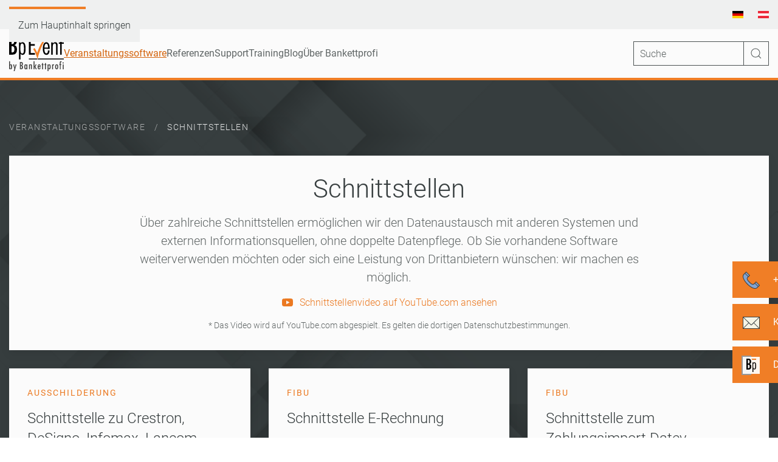

--- FILE ---
content_type: text/html; charset=utf-8
request_url: https://bankettprofi.de/de-at/veranstaltungssoftware/schnittstellen
body_size: 14948
content:
<!DOCTYPE html>
<html lang="de-at" dir="ltr">
    <head>
        <meta name="viewport" content="width=device-width, initial-scale=1">
        <link rel="icon" href="/images/favicon/favicon.png" sizes="any">
                <link rel="icon" href="/images/favicon/favicon.svg" type="image/svg+xml">
                <link rel="apple-touch-icon" href="/images/favicon/apple_touch_icon.png">
        <meta charset="utf-8">
	<meta name="description" content="Bp Event by Bankettprofi ist die führende Managementsoftware zur Organisation und Auswertung von allen Arten von Veranstaltungen">
	<meta name="generator" content="Joomla! - Open Source Content Management">
	<title>Schnittstellen AT - bankettprofi.de</title>
	<link href="https://bankettprofi.de/de/veranstaltungssoftware/schnittstellen" rel="alternate" hreflang="de-DE">
	<link href="https://bankettprofi.de/de-at/veranstaltungssoftware/schnittstellen" rel="alternate" hreflang="de-AT">
	<link href="https://bankettprofi.de/de-at/component/search/?id=253&amp;Itemid=326&amp;format=opensearch" rel="search" title="Suchen bankettprofi.de" type="application/opensearchdescription+xml">
	<link href="/media/vendor/joomla-custom-elements/css/joomla-alert.min.css?0.4.1" rel="stylesheet">
	<link href="/media/system/css/joomla-fontawesome.min.css?4.5.32" rel="preload" as="style" onload="this.onload=null;this.rel='stylesheet'">
	<link href="/templates/yootheme_bankettprofi/css/theme.11.css?1765272889" rel="stylesheet">
	<link href="/templates/yootheme_bankettprofi/css/custom.css?4.5.32" rel="stylesheet">
	<link href="/media/mod_languages/css/template.min.css?286140" rel="stylesheet">
<script type="application/json" class="joomla-script-options new">{"joomla.jtext":{"ERROR":"Fehler","MESSAGE":"Nachricht","NOTICE":"Hinweis","WARNING":"Warnung","JCLOSE":"Close","JOK":"OK","JOPEN":"Open"},"system.paths":{"root":"","rootFull":"https:\/\/bankettprofi.de\/","base":"","baseFull":"https:\/\/bankettprofi.de\/"},"csrf.token":"f1178cb9ed2dd850a77875bc00624769"}</script>
	<script src="/media/system/js/core.min.js?a3d8f8"></script>
	<script src="/media/vendor/webcomponentsjs/js/webcomponents-bundle.min.js?2.8.0" nomodule defer></script>
	<script src="/media/system/js/joomla-hidden-mail.min.js?80d9c7" type="module"></script>
	<script src="/media/system/js/messages.min.js?9a4811" type="module"></script>
	<script src="/templates/yootheme/vendor/assets/uikit/dist/js/uikit.min.js?4.5.32"></script>
	<script src="/templates/yootheme/vendor/assets/uikit/dist/js/uikit-icons.min.js?4.5.32"></script>
	<script src="/templates/yootheme/js/theme.js?4.5.32"></script>
	<script src="/media/com_widgetkit/js/maps.js" defer></script>
	<script type="application/ld+json">{"@context":"https://schema.org","@graph":[{"@type":"Organization","@id":"https://bankettprofi.de/#/schema/Organization/base","name":"bankettprofi.de","url":"https://bankettprofi.de/"},{"@type":"WebSite","@id":"https://bankettprofi.de/#/schema/WebSite/base","url":"https://bankettprofi.de/","name":"bankettprofi.de","publisher":{"@id":"https://bankettprofi.de/#/schema/Organization/base"}},{"@type":"WebPage","@id":"https://bankettprofi.de/#/schema/WebPage/base","url":"https://bankettprofi.de/de-at/veranstaltungssoftware/schnittstellen","name":"Schnittstellen AT - bankettprofi.de","description":"Bp Event by Bankettprofi ist die führende Managementsoftware zur Organisation und Auswertung von allen Arten von Veranstaltungen","isPartOf":{"@id":"https://bankettprofi.de/#/schema/WebSite/base"},"about":{"@id":"https://bankettprofi.de/#/schema/Organization/base"},"inLanguage":"de-AT"},{"@type":"Article","@id":"https://bankettprofi.de/#/schema/com_content/article/253","name":"Schnittstellen AT","headline":"Schnittstellen AT","inLanguage":"de-AT","isPartOf":{"@id":"https://bankettprofi.de/#/schema/WebPage/base"}}]}</script>
	<script type="application/ld+json">{"@context":"https://schema.org","@type":"BreadcrumbList","itemListElement":[{"@type":"ListItem","position":1,"item":{"@type":"WebPage","@id":"index.php?option=com_content&view=article&id=58&Itemid=234","name":"Veranstaltungssoftware"}},{"@type":"ListItem","position":2,"item":{"name":"Schnittstellen"}}],"@id":"https://bankettprofi.de/#/schema/BreadcrumbList/17"}</script>
	<script>window.yootheme ||= {}; var $theme = yootheme.theme = {"i18n":{"close":{"label":"Schlie\u00dfen"},"totop":{"label":"Ganz nach oben"},"marker":{"label":"\u00d6ffnen"},"navbarToggleIcon":{"label":"Men\u00fc \u00f6ffnen"},"paginationPrevious":{"label":"Vorherige Seite"},"paginationNext":{"label":"N\u00e4chste Seite"},"searchIcon":{"toggle":"Open Search","submit":"Suche starten"},"slider":{"next":"N\u00e4chstes Bild","previous":"Vorheriges Bild","slideX":"Bild %s","slideLabel":"%s von %s"},"slideshow":{"next":"N\u00e4chstes Bild","previous":"Vorheriges Bild","slideX":"Bild %s","slideLabel":"%s von %s"},"lightboxPanel":{"next":"N\u00e4chstes Bild","previous":"Vorheriges Bild","slideLabel":"%s von %s","close":"Schlie\u00dfen"}}};</script>
	<script>// dataLayer und gtag-Funktion definieren
window.dataLayer = window.dataLayer || [];
function gtag(){dataLayer.push(arguments);}

// WICHTIG – NICHT KOPIEREN/EINFÜGEN, OHNE DIE LISTE DER REGIONEN ANZUPASSEN
// Standardeinwilligung für bestimmte Regionen entsprechend Ihren Anforderungen festlegen
gtag('consent', 'default', {
  'ad_storage': 'denied',
  'ad_user_data': 'denied',
  'ad_personalization': 'denied',
  'analytics_storage': 'denied',
 'regions':["DE","EN","FR","IT","NO","DA","FI","ES","PT","RO","BG","ET","EL","GA","HR","LV","LT","MT","NL","PL","SV","SK","SL","CS","HU","RU","SR","ZH","TR","UK","AR","BS","JA","CY"]
});

// Standardeinwilligung für alle anderen Regionen entsprechend Ihren Anforderungen festlegen
gtag('consent', 'default', {
  'ad_storage': 'granted',
  'ad_user_data': 'granted',
  'ad_personalization': 'granted',
  'analytics_storage': 'granted'
});

if(!("gdprAppliesGlobally" in window)){window.gdprAppliesGlobally=true}if(!("cmp_id" in window)||window.cmp_id<1){window.cmp_id=0}if(!("cmp_cdid" in window)){window.cmp_cdid="515d96237230c"}if(!("cmp_params" in window)){window.cmp_params=""}if(!("cmp_host" in window)){window.cmp_host="a.delivery.consentmanager.net"}if(!("cmp_cdn" in window)){window.cmp_cdn="cdn.consentmanager.net"}if(!("cmp_proto" in window)){window.cmp_proto="https:"}if(!("cmp_codesrc" in window)){window.cmp_codesrc="0"}window.cmp_getsupportedLangs=function(){var b=["DE","EN","FR","IT","NO","DA","FI","ES","PT","RO","BG","ET","EL","GA","HR","LV","LT","MT","NL","PL","SV","SK","SL","CS","HU","RU","SR","ZH","TR","UK","AR","BS","JA","CY"];if("cmp_customlanguages" in window){for(var a=0;a<window.cmp_customlanguages.length;a++){b.push(window.cmp_customlanguages[a].l.toUpperCase())}}return b};window.cmp_getRTLLangs=function(){var a=["AR"];if("cmp_customlanguages" in window){for(var b=0;b<window.cmp_customlanguages.length;b++){if("r" in window.cmp_customlanguages[b]&&window.cmp_customlanguages[b].r){a.push(window.cmp_customlanguages[b].l)}}}return a};window.cmp_getlang=function(a){if(typeof(a)!="boolean"){a=true}if(a&&typeof(cmp_getlang.usedlang)=="string"&&cmp_getlang.usedlang!==""){return cmp_getlang.usedlang}return window.cmp_getlangs()[0]};window.cmp_extractlang=function(a){if(a.indexOf("cmplang=")!=-1){a=a.substr(a.indexOf("cmplang=")+8,2).toUpperCase();if(a.indexOf("&")!=-1){a=a.substr(0,a.indexOf("&"))}}else{a=""}return a};window.cmp_getlangs=function(){var h=window.cmp_getsupportedLangs();var g=[];var a=location.hash;var f=location.search;var e="cmp_params" in window?window.cmp_params:"";if(cmp_extractlang(a)!=""){g.push(cmp_extractlang(a))}else{if(cmp_extractlang(f)!=""){g.push(cmp_extractlang(f))}else{if(cmp_extractlang(e)!=""){g.push(cmp_extractlang(e))}else{if("cmp_setlang" in window&&window.cmp_setlang!=""){g.push(window.cmp_setlang.toUpperCase())}else{if("cmp_langdetect" in window&&window.cmp_langdetect==1){g.push(window.cmp_getPageLang())}else{g=window.cmp_getBrowserLangs()}}}}}var c=[];for(var d=0;d<g.length;d++){var b=g[d].toUpperCase();if(b.length<2){continue}if(h.indexOf(b)!=-1){c.push(b)}else{if(b.indexOf("-")!=-1){b=b.substr(0,2)}if(h.indexOf(b)!=-1){c.push(b)}}}if(c.length==0&&typeof(cmp_getlang.defaultlang)=="string"&&cmp_getlang.defaultlang!==""){return[cmp_getlang.defaultlang.toUpperCase()]}else{return c.length>0?c:["EN"]}};window.cmp_getPageLangs=function(){var a=window.cmp_getXMLLang();if(a!=""){a=[a.toUpperCase()]}else{a=[]}a=a.concat(window.cmp_getLangsFromURL());return a.length>0?a:["EN"]};window.cmp_getPageLang=function(){var a=window.cmp_getPageLangs();return a.length>0?a[0]:""};window.cmp_getLangsFromURL=function(){var c=window.cmp_getsupportedLangs();var b=location;var m="toUpperCase";var g=b.hostname[m]()+".";var a="/"+b.pathname[m]()+"/";a=a.split("_").join("-");a=a.split("//").join("/");a=a.split("//").join("/");var f=[];for(var e=0;e<c.length;e++){var j=a.substring(0,c[e].length+2);if(g.substring(0,c[e].length+1)==c[e]+"."){f.push(c[e][m]())}else{if(c[e].length==5){var k=c[e].substring(3,5)+"-"+c[e].substring(0,2);if(g.substring(0,k.length+1)==k+"."){f.push(c[e][m]())}}else{if(j=="/"+c[e]+"/"||j=="/"+c[e]+"-"){f.push(c[e][m]())}else{if(j=="/"+c[e].replace("-","/")+"/"||j=="/"+c[e].replace("-","/")+"/"){f.push(c[e][m]())}else{if(c[e].length==5){var k=c[e].substring(3,5)+"-"+c[e].substring(0,2);var h=a.substring(0,k.length+1);if(h=="/"+k+"/"||h=="/"+k.replace("-","/")+"/"){f.push(c[e][m]())}}}}}}}return f};window.cmp_getXMLLang=function(){var c=document.getElementsByTagName("html");if(c.length>0){c=c[0]}else{c=document.documentElement}if(c&&c.getAttribute){var a=c.getAttribute("xml:lang");if(typeof(a)!="string"||a==""){a=c.getAttribute("lang")}if(typeof(a)=="string"&&a!=""){a=a.split("_").join("-").toUpperCase();var b=window.cmp_getsupportedLangs();return b.indexOf(a)!=-1||b.indexOf(a.substr(0,2))!=-1?a:""}else{return""}}};window.cmp_getBrowserLangs=function(){var c="languages" in navigator?navigator.languages:[];var b=[];if(c.length>0){for(var a=0;a<c.length;a++){b.push(c[a])}}if("language" in navigator){b.push(navigator.language)}if("userLanguage" in navigator){b.push(navigator.userLanguage)}return b};(function(){var C=document;var D=C.getElementsByTagName;var o=window;var t="";var h="";var k="";var F=function(e){var i="cmp_"+e;e="cmp"+e+"=";var d="";var l=e.length;var K=location;var L=K.hash;var w=K.search;var u=L.indexOf(e);var J=w.indexOf(e);if(u!=-1){d=L.substring(u+l,9999)}else{if(J!=-1){d=w.substring(J+l,9999)}else{return i in o&&typeof(o[i])!=="function"?o[i]:""}}var I=d.indexOf("&");if(I!=-1){d=d.substring(0,I)}return d};var j=F("lang");if(j!=""){t=j;k=t}else{if("cmp_getlang" in o){t=o.cmp_getlang().toLowerCase();h=o.cmp_getlangs().slice(0,3).join("_");k=o.cmp_getPageLangs().slice(0,3).join("_");if("cmp_customlanguages" in o){var m=o.cmp_customlanguages;for(var y=0;y<m.length;y++){var a=m[y].l.toLowerCase();if(a==t){t="en"}}}}}var q=("cmp_proto" in o)?o.cmp_proto:"https:";if(q!="http:"&&q!="https:"){q="https:"}var n=("cmp_ref" in o)?o.cmp_ref:location.href;if(n.length>300){n=n.substring(0,300)}var A=function(d){var M=C.createElement("script");M.setAttribute("data-cmp-ab","1");M.type="text/javascript";M.async=true;M.src=d;var L=["body","div","span","script","head"];var w="currentScript";var J="parentElement";var l="appendChild";var K="body";if(C[w]&&C[w][J]){C[w][J][l](M)}else{if(C[K]){C[K][l](M)}else{for(var u=0;u<L.length;u++){var I=D(L[u]);if(I.length>0){I[0][l](M);break}}}}};var b=F("design");var c=F("regulationkey");var z=F("gppkey");var s=F("att");var f=o.encodeURIComponent;var g;try{g=C.cookie.length>0}catch(B){g=false}var x=F("darkmode");if(x=="0"){x=0}else{if(x=="1"){x=1}else{try{if("matchMedia" in window&&window.matchMedia){var H=window.matchMedia("(prefers-color-scheme: dark)");if("matches" in H&&H.matches){x=1}}}catch(B){x=0}}}var p=q+"//"+o.cmp_host+"/delivery/cmp.php?";p+=("cmp_id" in o&&o.cmp_id>0?"id="+o.cmp_id:"")+("cmp_cdid" in o?"&cdid="+o.cmp_cdid:"")+"&h="+f(n);p+=(b!=""?"&cmpdesign="+f(b):"")+(c!=""?"&cmpregulationkey="+f(c):"")+(z!=""?"&cmpgppkey="+f(z):"");p+=(s!=""?"&cmpatt="+f(s):"")+("cmp_params" in o?"&"+o.cmp_params:"")+(g?"&__cmpfcc=1":"");p+=(x>0?"&cmpdarkmode=1":"");A(p+"&l="+f(t)+"&ls="+f(h)+"&lp="+f(k)+"&o="+(new Date()).getTime());if(!("cmp_quickstub" in window)){var r="js";var v=F("debugunminimized")!=""?"":".min";if(F("debugcoverage")=="1"){r="instrumented";v=""}if(F("debugtest")=="1"){r="jstests";v=""}var G=new Date();var E=G.getFullYear()+"-"+(G.getMonth()+1)+"-"+G.getDate();A(q+"//"+o.cmp_cdn+"/delivery/"+r+"/cmp_final"+v+".js?t="+E)}})();window.cmp_rc=function(c,b){var l;try{l=document.cookie}catch(h){l=""}var j="";var f=0;var g=false;while(l!=""&&f<100){f++;while(l.substr(0,1)==" "){l=l.substr(1,l.length)}var k=l.substring(0,l.indexOf("="));if(l.indexOf(";")!=-1){var m=l.substring(l.indexOf("=")+1,l.indexOf(";"))}else{var m=l.substr(l.indexOf("=")+1,l.length)}if(c==k){j=m;g=true}var d=l.indexOf(";")+1;if(d==0){d=l.length}l=l.substring(d,l.length)}if(!g&&typeof(b)=="string"){j=b}return(j)};window.cmp_stub=function(){var a=arguments;__cmp.a=__cmp.a||[];if(!a.length){return __cmp.a}else{if(a[0]==="ping"){if(a[1]===2){a[2]({gdprApplies:gdprAppliesGlobally,cmpLoaded:false,cmpStatus:"stub",displayStatus:"hidden",apiVersion:"2.2",cmpId:31},true)}else{a[2](false,true)}}else{if(a[0]==="getTCData"){__cmp.a.push([].slice.apply(a))}else{if(a[0]==="addEventListener"||a[0]==="removeEventListener"){__cmp.a.push([].slice.apply(a))}else{if(a.length==4&&a[3]===false){a[2]({},false)}else{__cmp.a.push([].slice.apply(a))}}}}}};window.cmp_dsastub=function(){var a=arguments;a[0]="dsa."+a[0];window.cmp_gppstub(a)};window.cmp_gppstub=function(){var c=arguments;__gpp.q=__gpp.q||[];if(!c.length){return __gpp.q}var h=c[0];var g=c.length>1?c[1]:null;var f=c.length>2?c[2]:null;var a=null;var j=false;if(h==="ping"){a=window.cmp_gpp_ping();j=true}else{if(h==="addEventListener"){__gpp.e=__gpp.e||[];if(!("lastId" in __gpp)){__gpp.lastId=0}__gpp.lastId++;var d=__gpp.lastId;__gpp.e.push({id:d,callback:g});a={eventName:"listenerRegistered",listenerId:d,data:true,pingData:window.cmp_gpp_ping()};j=true}else{if(h==="removeEventListener"){__gpp.e=__gpp.e||[];a=false;for(var e=0;e<__gpp.e.length;e++){if(__gpp.e[e].id==f){__gpp.e[e].splice(e,1);a=true;break}}j=true}else{__gpp.q.push([].slice.apply(c))}}}if(a!==null&&typeof(g)==="function"){g(a,j)}};window.cmp_gpp_ping=function(){return{gppVersion:"1.1",cmpStatus:"stub",cmpDisplayStatus:"hidden",signalStatus:"not ready",supportedAPIs:["2:tcfeuv2","5:tcfcav1","7:usnat","8:usca","9:usva","10:usco","11:usut","12:usct","13:usfl","14:usmt","15:usor","16:ustx","17:usde","18:usia","19:usne","20:usnh","21:usnj","22:ustn"],cmpId:31,sectionList:[],applicableSections:[0],gppString:"",parsedSections:{}}};window.cmp_addFrame=function(b){if(!window.frames[b]){if(document.body){var a=document.createElement("iframe");a.style.cssText="display:none";if("cmp_cdn" in window&&"cmp_ultrablocking" in window&&window.cmp_ultrablocking>0){a.src="//"+window.cmp_cdn+"/delivery/empty.html"}a.name=b;a.setAttribute("title","Intentionally hidden, please ignore");a.setAttribute("role","none");a.setAttribute("tabindex","-1");document.body.appendChild(a)}else{window.setTimeout(window.cmp_addFrame,10,b)}}};window.cmp_msghandler=function(d){var a=typeof d.data==="string";try{var c=a?JSON.parse(d.data):d.data}catch(f){var c=null}if(typeof(c)==="object"&&c!==null&&"__cmpCall" in c){var b=c.__cmpCall;window.__cmp(b.command,b.parameter,function(h,g){var e={__cmpReturn:{returnValue:h,success:g,callId:b.callId}};d.source.postMessage(a?JSON.stringify(e):e,"*")})}if(typeof(c)==="object"&&c!==null&&"__tcfapiCall" in c){var b=c.__tcfapiCall;window.__tcfapi(b.command,b.version,function(h,g){var e={__tcfapiReturn:{returnValue:h,success:g,callId:b.callId}};d.source.postMessage(a?JSON.stringify(e):e,"*")},b.parameter)}if(typeof(c)==="object"&&c!==null&&"__gppCall" in c){var b=c.__gppCall;window.__gpp(b.command,function(h,g){var e={__gppReturn:{returnValue:h,success:g,callId:b.callId}};d.source.postMessage(a?JSON.stringify(e):e,"*")},"parameter" in b?b.parameter:null,"version" in b?b.version:1)}if(typeof(c)==="object"&&c!==null&&"__dsaCall" in c){var b=c.__dsaCall;window.__dsa(b.command,function(h,g){var e={__dsaReturn:{returnValue:h,success:g,callId:b.callId}};d.source.postMessage(a?JSON.stringify(e):e,"*")},"parameter" in b?b.parameter:null,"version" in b?b.version:1)}};window.cmp_setStub=function(a){if(!(a in window)||(typeof(window[a])!=="function"&&typeof(window[a])!=="object"&&(typeof(window[a])==="undefined"||window[a]!==null))){window[a]=window.cmp_stub;window[a].msgHandler=window.cmp_msghandler;window.addEventListener("message",window.cmp_msghandler,false)}};window.cmp_setGppStub=function(a){if(!(a in window)||(typeof(window[a])!=="function"&&typeof(window[a])!=="object"&&(typeof(window[a])==="undefined"||window[a]!==null))){window[a]=window.cmp_gppstub;window[a].msgHandler=window.cmp_msghandler;window.addEventListener("message",window.cmp_msghandler,false)}};if(!("cmp_noiframepixel" in window)){window.cmp_addFrame("__cmpLocator")}if((!("cmp_disabletcf" in window)||!window.cmp_disabletcf)&&!("cmp_noiframepixel" in window)){window.cmp_addFrame("__tcfapiLocator")}if((!("cmp_disablegpp" in window)||!window.cmp_disablegpp)&&!("cmp_noiframepixel" in window)){window.cmp_addFrame("__gppLocator")}if((!("cmp_disabledsa" in window)||!window.cmp_disabledsa)&&!("cmp_noiframepixel" in window)){window.cmp_addFrame("__dsaLocator")}window.cmp_setStub("__cmp");if(!("cmp_disabletcf" in window)||!window.cmp_disabletcf){window.cmp_setStub("__tcfapi")}if(!("cmp_disablegpp" in window)||!window.cmp_disablegpp){window.cmp_setGppStub("__gpp")}if(!("cmp_disabledsa" in window)||!window.cmp_disabledsa){window.cmp_setGppStub("__dsa")};</script>
	<link href="https://bankettprofi.de/de/veranstaltungssoftware/schnittstellen" rel="alternate" hreflang="x-default">

    </head>
    <body class=""><!-- Google Tag Manager -->
<script data-cmp-vendor="s905" type="text/plain" class="cmplazyload">(function(w,d,s,l,i){w[l]=w[l]||[];w[l].push({'gtm.start':
new Date().getTime(),event:'gtm.js'});var f=d.getElementsByTagName(s)[0],
j=d.createElement(s),dl=l!='dataLayer'?'&l='+l:'';j.async=true;j.src=
'https://www.googletagmanager.com/gtm.js?id='+i+dl;f.parentNode.insertBefore(j,f);
})(window,document,'script','dataLayer','GTM-M2RKGC2F');</script>
<!-- End Google Tag Manager -->
<script>window.gdprAppliesGlobally=true;if(!("cmp_id" in window)||window.cmp_id<1){window.cmp_id=0}if(!("cmp_cdid" in window)){window.cmp_cdid="515d96237230c"}if(!("cmp_params" in window)){window.cmp_params=""}if(!("cmp_host" in window)){window.cmp_host="delivery.consentmanager.net"}if(!("cmp_cdn" in window)){window.cmp_cdn="cdn.consentmanager.net"}if(!("cmp_proto" in window)){window.cmp_proto="https:"}if(!("cmp_codesrc" in window)){window.cmp_codesrc="4"}window.cmp_getsupportedLangs=function(){var b=["DE","EN","FR","IT","NO","DA","FI","ES","PT","RO","BG","ET","EL","GA","HR","LV","LT","MT","NL","PL","SV","SK","SL","CS","HU","RU","SR","ZH","TR","UK","AR","BS"];if("cmp_customlanguages" in window){for(var a=0;a<window.cmp_customlanguages.length;a++){b.push(window.cmp_customlanguages[a].l.toUpperCase())}}return b};window.cmp_getRTLLangs=function(){return["AR"]};window.cmp_getlang=function(j){if(typeof(j)!="boolean"){j=true}if(j&&typeof(cmp_getlang.usedlang)=="string"&&cmp_getlang.usedlang!==""){return cmp_getlang.usedlang}var g=window.cmp_getsupportedLangs();var c=[];var f=location.hash;var e=location.search;var a="languages" in navigator?navigator.languages:[];if(f.indexOf("cmplang=")!=-1){c.push(f.substr(f.indexOf("cmplang=")+8,2).toUpperCase())}else{if(e.indexOf("cmplang=")!=-1){c.push(e.substr(e.indexOf("cmplang=")+8,2).toUpperCase())}else{if("cmp_setlang" in window&&window.cmp_setlang!=""){c.push(window.cmp_setlang.toUpperCase())}else{if(a.length>0){for(var d=0;d<a.length;d++){c.push(a[d])}}}}}if("language" in navigator){c.push(navigator.language)}if("userLanguage" in navigator){c.push(navigator.userLanguage)}var h="";for(var d=0;d<c.length;d++){var b=c[d].toUpperCase();if(g.indexOf(b)!=-1){h=b;break}if(b.indexOf("-")!=-1){b=b.substr(0,2)}if(g.indexOf(b)!=-1){h=b;break}}if(h==""&&typeof(cmp_getlang.defaultlang)=="string"&&cmp_getlang.defaultlang!==""){return cmp_getlang.defaultlang}else{if(h==""){h="EN"}}h=h.toUpperCase();return h};(function(){var n=document;var p=window;var f="";var b="_en";if("cmp_getlang" in p){f=p.cmp_getlang().toLowerCase();if("cmp_customlanguages" in p){for(var h=0;h<p.cmp_customlanguages.length;h++){if(p.cmp_customlanguages[h].l.toUpperCase()==f.toUpperCase()){f="en";break}}}b="_"+f}function g(e,d){var l="";e+="=";var i=e.length;if(location.hash.indexOf(e)!=-1){l=location.hash.substr(location.hash.indexOf(e)+i,9999)}else{if(location.search.indexOf(e)!=-1){l=location.search.substr(location.search.indexOf(e)+i,9999)}else{return d}}if(l.indexOf("&")!=-1){l=l.substr(0,l.indexOf("&"))}return l}var j=("cmp_proto" in p)?p.cmp_proto:"https:";var o=["cmp_id","cmp_params","cmp_host","cmp_cdn","cmp_proto"];for(var h=0;h<o.length;h++){if(g(o[h],"%%%")!="%%%"){window[o[h]]=g(o[h],"")}}var k=("cmp_ref" in p)?p.cmp_ref:location.href;var q=n.createElement("script");q.setAttribute("data-cmp-ab","1");var c=g("cmpdesign","");var a=g("cmpregulationkey","");q.src=j+"//"+p.cmp_host+"/delivery/cmp.php?"+("cmp_id" in p&&p.cmp_id>0?"id="+p.cmp_id:"")+("cmp_cdid" in p?"cdid="+p.cmp_cdid:"")+"&h="+encodeURIComponent(k)+(c!=""?"&cmpdesign="+encodeURIComponent(c):"")+(a!=""?"&cmpregulationkey="+encodeURIComponent(a):"")+("cmp_params" in p?"&"+p.cmp_params:"")+(n.cookie.length>0?"&__cmpfcc=1":"")+"&l="+f.toLowerCase()+"&o="+(new Date()).getTime();q.type="text/javascript";q.async=true;if(n.currentScript){n.currentScript.parentElement.appendChild(q)}else{if(n.body){n.body.appendChild(q)}else{var m=n.getElementsByTagName("body");if(m.length==0){m=n.getElementsByTagName("div")}if(m.length==0){m=n.getElementsByTagName("span")}if(m.length==0){m=n.getElementsByTagName("ins")}if(m.length==0){m=n.getElementsByTagName("script")}if(m.length==0){m=n.getElementsByTagName("head")}if(m.length>0){m[0].appendChild(q)}}}var q=n.createElement("script");q.src=j+"//"+p.cmp_cdn+"/delivery/js/cmp"+b+".min.js";q.type="text/javascript";q.setAttribute("data-cmp-ab","1");q.async=true;if(n.currentScript){n.currentScript.parentElement.appendChild(q)}else{if(n.body){n.body.appendChild(q)}else{var m=n.getElementsByTagName("body");if(m.length==0){m=n.getElementsByTagName("div")}if(m.length==0){m=n.getElementsByTagName("span")}if(m.length==0){m=n.getElementsByTagName("ins")}if(m.length==0){m=n.getElementsByTagName("script")}if(m.length==0){m=n.getElementsByTagName("head")}if(m.length>0){m[0].appendChild(q)}}}})();window.cmp_addFrame=function(b){if(!window.frames[b]){if(document.body){var a=document.createElement("iframe");a.style.cssText="display:none";a.name=b;document.body.appendChild(a)}else{window.setTimeout(window.cmp_addFrame,10,b)}}};window.cmp_rc=function(h){var b=document.cookie;var f="";var d=0;while(b!=""&&d<100){d++;while(b.substr(0,1)==" "){b=b.substr(1,b.length)}var g=b.substring(0,b.indexOf("="));if(b.indexOf(";")!=-1){var c=b.substring(b.indexOf("=")+1,b.indexOf(";"))}else{var c=b.substr(b.indexOf("=")+1,b.length)}if(h==g){f=c}var e=b.indexOf(";")+1;if(e==0){e=b.length}b=b.substring(e,b.length)}return(f)};window.cmp_stub=function(){var a=arguments;__cmapi.a=__cmapi.a||[];if(!a.length){return __cmapi.a}else{if(a[0]==="ping"){if(a[1]===2){a[2]({gdprApplies:gdprAppliesGlobally,cmpLoaded:false,cmpStatus:"stub",displayStatus:"hidden",apiVersion:"2.0",cmpId:31},true)}else{a[2](false,true)}}else{if(a[0]==="getUSPData"){a[2]({version:1,uspString:window.cmp_rc("")},true)}else{if(a[0]==="getTCData"){__cmapi.a.push([].slice.apply(a))}else{if(a[0]==="addEventListener"||a[0]==="removeEventListener"){__cmapi.a.push([].slice.apply(a))}else{if(a.length==4&&a[3]===false){a[2]({},false)}else{__cmapi.a.push([].slice.apply(a))}}}}}}};window.cmp_msghandler=function(d){var a=typeof d.data==="string";try{var c=a?JSON.parse(d.data):d.data}catch(f){var c=null}if(typeof(c)==="object"&&c!==null&&"__cmpCall" in c){var b=c.__cmpCall;window.__cmp(b.command,b.parameter,function(h,g){var e={__cmpReturn:{returnValue:h,success:g,callId:b.callId}};d.source.postMessage(a?JSON.stringify(e):e,"*")})}if(typeof(c)==="object"&&c!==null&&"__cmapiCall" in c){var b=c.__cmapiCall;window.__cmapi(b.command,b.parameter,function(h,g){var e={__cmapiReturn:{returnValue:h,success:g,callId:b.callId}};d.source.postMessage(a?JSON.stringify(e):e,"*")})}if(typeof(c)==="object"&&c!==null&&"__uspapiCall" in c){var b=c.__uspapiCall;window.__uspapi(b.command,b.version,function(h,g){var e={__uspapiReturn:{returnValue:h,success:g,callId:b.callId}};d.source.postMessage(a?JSON.stringify(e):e,"*")})}if(typeof(c)==="object"&&c!==null&&"__tcfapiCall" in c){var b=c.__tcfapiCall;window.__tcfapi(b.command,b.version,function(h,g){var e={__tcfapiReturn:{returnValue:h,success:g,callId:b.callId}};d.source.postMessage(a?JSON.stringify(e):e,"*")},b.parameter)}};window.cmp_setStub=function(a){if(!(a in window)||(typeof(window[a])!=="function"&&typeof(window[a])!=="object"&&(typeof(window[a])==="undefined"||window[a]!==null))){window[a]=window.cmp_stub;window[a].msgHandler=window.cmp_msghandler;window.addEventListener("message",window.cmp_msghandler,false)}};window.cmp_addFrame("__cmapiLocator");window.cmp_addFrame("__cmpLocator");window.cmp_addFrame("__uspapiLocator");window.cmp_addFrame("__tcfapiLocator");window.cmp_setStub("__cmapi");window.cmp_setStub("__cmp");window.cmp_setStub("__tcfapi");window.cmp_setStub("__uspapi");</script>

        <div class="uk-hidden-visually uk-notification uk-notification-top-left uk-width-auto">
            <div class="uk-notification-message">
                <a href="#tm-main" class="uk-link-reset">Zum Hauptinhalt springen</a>
            </div>
        </div>

                <div class="tm-page-container uk-clearfix">

                        <div data-src="/images/hintergrund.webp" data-srcset="/images/hintergrund.webp 1000w" data-sizes="(max-aspect-ratio: 1000/564) 177vh" data-sources="[]" loading="eager" uk-img class="uk-background-norepeat uk-background-cover uk-background-center-center uk-background-image@m uk-position-cover uk-position-fixed" style="background-color: #373E3F;"></div>
            
            
        
                


<header class="tm-header-mobile uk-hidden@l">


    
        <div class="uk-navbar-container">

            <div class="uk-container uk-container-expand">
                <nav class="uk-navbar" uk-navbar="{&quot;align&quot;:&quot;left&quot;,&quot;container&quot;:&quot;.tm-header-mobile&quot;,&quot;boundary&quot;:&quot;.tm-header-mobile .uk-navbar-container&quot;}">

                                        <div class="uk-navbar-left ">

                                                    <a href="https://bankettprofi.de/de-at/" aria-label="Zurück zur Startseite" class="uk-logo uk-navbar-item">
    <img alt="Bp Event by Bankettprofi" loading="eager" width="90" height="59" src="/images/bp-event-logo-claim.svg"></a>
                        
                        
                        
                    </div>
                    
                    
                                        <div class="uk-navbar-right">

                                                    
                        
                                                    <a uk-toggle href="#tm-dialog-mobile" class="uk-navbar-toggle">

        
        <div uk-navbar-toggle-icon></div>

        
    </a>
                        
                    </div>
                    
                </nav>
            </div>

        </div>

    



        <div id="tm-dialog-mobile" uk-offcanvas="container: true; overlay: true" mode="slide" flip>
        <div class="uk-offcanvas-bar uk-flex uk-flex-column">

                        <button class="uk-offcanvas-close uk-close-large" type="button" uk-close uk-toggle="cls: uk-close-large; mode: media; media: @s"></button>
            
                        <div class="uk-margin-auto-bottom">
                
<div class="uk-grid uk-child-width-1-1" uk-grid>    <div>
<div class="uk-panel" id="module-tm-3">

    
    

    <form id="search-tm-3" action="/de-at/veranstaltungssoftware/schnittstellen" method="post" role="search" class="uk-search uk-search-default uk-width-1-1"><span uk-search-icon></span><input name="searchword" placeholder="Suche" minlength="3" aria-label="Suche" type="search" class="uk-search-input"><input type="hidden" name="task" value="search"><input type="hidden" name="option" value="com_search"><input type="hidden" name="Itemid" value="326"></form>
    

</div>
</div>    <div>
<div class="uk-panel" id="module-320">

    
    
<ul class="uk-nav uk-nav-default">
    
	<li class="item-234 uk-active uk-parent"><a href="/de-at/veranstaltungssoftware">Veranstaltungssoftware</a>
	<ul class="uk-nav-sub">

		<li class="item-327"><a href="/de-at/veranstaltungssoftware/branchen">Branchen</a></li>
		<li class="item-324"><a href="/de-at/veranstaltungssoftware/module">Module</a></li>
		<li class="item-326 uk-active"><a href="/de-at/veranstaltungssoftware/schnittstellen">Schnittstellen</a></li>
		<li class="item-329"><a href="/de-at/veranstaltungssoftware/web-apps">WebApps</a></li>
		<li class="item-616"><a href="/de-at/veranstaltungssoftware/ki-integration">KI-Integration</a></li>
		<li class="item-330"><a href="/de-at/veranstaltungssoftware/faq">FAQ</a></li>
		<li class="item-332"><a href="/de-at/veranstaltungssoftware/systemvoraussetzungen">Systemvoraussetzungen</a></li>
		<li class="item-352"><a href="/de-at/veranstaltungssoftware/demoversion-anfordern">Demoversion testen</a></li></ul></li>
	<li class="item-333"><a href="/de-at/referenzen">Referenzen</a></li>
	<li class="item-338 uk-parent"><a href="/de-at/support">Support</a>
	<ul class="uk-nav-sub">

		<li class="item-349"><a href="/de-at/veranstaltungssoftware/downloads">Fernwartungs-Software</a></li>
		<li class="item-350"><a href="https://help12.bp-event-software.com/de/" target="_blank">Handbuch</a></li>
		<li class="item-351"><a href="https://www.youtube.com/channel/UCXkSu3ZB6aIM2aW4ZlMTh9Q" target="_blank">Video-Tutorials auf YouTube.com</a></li></ul></li>
	<li class="item-339 uk-parent"><a href="/de-at/training">Training</a>
	<ul class="uk-nav-sub">

		<li class="item-539"><a href="/training#alle-termine">Alle Termine</a></li>
		<li class="item-540"><a href="https://tickets.bankettprofi.net/webappticketres/index.html" target="_blank">Teilnehmer-Login</a></li></ul></li>
	<li class="item-340"><a href="/de-at/blog">Blog</a></li>
	<li class="item-341 uk-parent"><a href="/de-at/ueber-bankettprofi">Über Bankettprofi</a>
	<ul class="uk-nav-sub">

		<li class="item-348"><a href="/de-at/ueber-bankettprofi/partner">Partner</a></li>
		<li class="item-354"><a href="/de-at/impressum">Impressum</a></li></ul></li></ul>

</div>
</div>    <div>
<div class="uk-panel" id="module-321">

    
    
<div class="uk-margin-remove-last-child custom" ><p class="p1"><span class="s1"><a href="/de-at/ueber-bankettprofi/kontakt-aufnehmen" target="_blank" class="uk-text-normal uk-link-reset" style="font-weight: 400;">Kontakt aufnehmen:</a><br/><a href="tel:+436622349740 ">Tel. +43 662 23497-40 </a><br /><a href="mailto:office@bankettprofi.at">office@bankettprofi.at</a></span></p>
<p class="p1"><a href="/de-at/veranstaltungssoftware/demoversion-anfordern" hreflang="de" target="_blank" class="uk-text-normal uk-link-reset" style="font-weight: 400;">Kontakt aufnehmen:</a></div>

</div>
</div>    <div>
<div class="uk-panel" id="module-258">

    
    
<div class="uk-panel mod-languages">

    
    
        <ul class="uk-subnav">
                                            <li >
                    <a style="display: flex !important;" href="/de/veranstaltungssoftware/schnittstellen">
                                                    <img title="Deutsch (Deutschland)" src="/media/mod_languages/images/de_de.gif" alt="Deutsch (Deutschland)">                                            </a>
                </li>
                                                            <li class="uk-active">
                    <a style="display: flex !important;" href="https://bankettprofi.de/de-at/veranstaltungssoftware/schnittstellen">
                                                    <img title="Deutsch (Österreich)" src="/media/mod_languages/images/de_at.gif" alt="Deutsch (Österreich)">                                            </a>
                </li>
                                    </ul>

    
    
</div>

</div>
</div></div>
            </div>
            
            
        </div>
    </div>
    
    
    

</header>


<div class="tm-toolbar tm-toolbar-default uk-visible@l">
    <div class="uk-container uk-flex uk-flex-middle tm-page-width">

                <div>
            <div class="uk-grid-medium uk-child-width-auto uk-flex-middle" uk-grid="margin: uk-margin-small-top">

                                <div>
<div class="uk-panel" id="module-391">

    
    
<div class="uk-margin-remove-last-child custom" ><!-- START: ConditionalContent -->
<a class="uk-button uk-button-small uk-button-primary" href="/de-at/veranstaltungssoftware/demoversion-anfordern">Demoversion testen</a>
<!-- END: ConditionalContent --></div>

</div>
</div>
                
                
            </div>
        </div>
        
                <div class="uk-margin-auto-left">
            <div class="uk-grid-medium uk-child-width-auto uk-flex-middle" uk-grid="margin: uk-margin-small-top">
                <div>
<div class="uk-panel" id="module-185">

    
    
<div class="uk-panel mod-languages">

    
    
        <ul class="uk-subnav">
                                            <li >
                    <a style="display: flex !important;" href="/de/veranstaltungssoftware/schnittstellen">
                                                    <img title="Deutsch (Deutschland)" src="/media/mod_languages/images/de_de.gif" alt="Deutsch (Deutschland)">                                            </a>
                </li>
                                                            <li class="uk-active">
                    <a style="display: flex !important;" href="https://bankettprofi.de/de-at/veranstaltungssoftware/schnittstellen">
                                                    <img title="Deutsch (Österreich)" src="/media/mod_languages/images/de_at.gif" alt="Deutsch (Österreich)">                                            </a>
                </li>
                                    </ul>

    
    
</div>

</div>
</div>
            </div>
        </div>
        
    </div>
</div>

<header class="tm-header uk-visible@l">



        <div uk-sticky media="@l" show-on-up animation="uk-animation-slide-top" cls-active="uk-navbar-sticky" sel-target=".uk-navbar-container">
    
        <div class="uk-navbar-container">

            <div class="uk-container tm-page-width">
                <nav class="uk-navbar" uk-navbar="{&quot;align&quot;:&quot;left&quot;,&quot;container&quot;:&quot;.tm-header &gt; [uk-sticky]&quot;,&quot;boundary&quot;:&quot;.tm-header .uk-navbar-container&quot;}">

                                        <div class="uk-navbar-left ">

                                                    <a href="https://bankettprofi.de/de-at/" aria-label="Zurück zur Startseite" class="uk-logo uk-navbar-item">
    <img alt="Bp Event by Bankettprofi" loading="eager" width="90" height="59" src="/images/bp-event-logo-claim.svg"></a>
                        
                                                    
<ul class="uk-navbar-nav" id="module-314">
    
	<li class="item-234 uk-active uk-parent"><a href="/de-at/veranstaltungssoftware">Veranstaltungssoftware</a>
	<div class="uk-drop uk-navbar-dropdown"><div><ul class="uk-nav uk-navbar-dropdown-nav">

		<li class="item-327"><a href="/de-at/veranstaltungssoftware/branchen">Branchen</a></li>
		<li class="item-324"><a href="/de-at/veranstaltungssoftware/module">Module</a></li>
		<li class="item-326 uk-active"><a href="/de-at/veranstaltungssoftware/schnittstellen">Schnittstellen</a></li>
		<li class="item-329"><a href="/de-at/veranstaltungssoftware/web-apps">WebApps</a></li>
		<li class="item-616"><a href="/de-at/veranstaltungssoftware/ki-integration">KI-Integration</a></li>
		<li class="item-330"><a href="/de-at/veranstaltungssoftware/faq">FAQ</a></li>
		<li class="item-332"><a href="/de-at/veranstaltungssoftware/systemvoraussetzungen">Systemvoraussetzungen</a></li>
		<li class="item-352"><a href="/de-at/veranstaltungssoftware/demoversion-anfordern">Demoversion testen</a></li></ul></div></div></li>
	<li class="item-333"><a href="/de-at/referenzen">Referenzen</a></li>
	<li class="item-338 uk-parent"><a href="/de-at/support">Support</a>
	<div class="uk-drop uk-navbar-dropdown"><div><ul class="uk-nav uk-navbar-dropdown-nav">

		<li class="item-349"><a href="/de-at/veranstaltungssoftware/downloads">Fernwartungs-Software</a></li>
		<li class="item-350"><a href="https://help12.bp-event-software.com/de/" target="_blank">Handbuch</a></li>
		<li class="item-351"><a href="https://www.youtube.com/channel/UCXkSu3ZB6aIM2aW4ZlMTh9Q" target="_blank">Video-Tutorials auf YouTube.com</a></li></ul></div></div></li>
	<li class="item-339 uk-parent"><a href="/de-at/training">Training</a>
	<div class="uk-drop uk-navbar-dropdown"><div><ul class="uk-nav uk-navbar-dropdown-nav">

		<li class="item-539"><a href="/training#alle-termine" uk-scroll>Alle Termine</a></li>
		<li class="item-540"><a href="https://tickets.bankettprofi.net/webappticketres/index.html" target="_blank">Teilnehmer-Login</a></li></ul></div></div></li>
	<li class="item-340"><a href="/de-at/blog">Blog</a></li>
	<li class="item-341 uk-parent"><a href="/de-at/ueber-bankettprofi">Über Bankettprofi</a>
	<div class="uk-drop uk-navbar-dropdown"><div><ul class="uk-nav uk-navbar-dropdown-nav">

		<li class="item-348"><a href="/de-at/ueber-bankettprofi/partner">Partner</a></li>
		<li class="item-354"><a href="/de-at/impressum">Impressum</a></li></ul></div></div></li></ul>

                        
                        
                    </div>
                    
                    
                                        <div class="uk-navbar-right">

                        
                                                    
<div class="uk-navbar-item" id="module-380">

    
    <div class="uk-grid tm-grid-expand uk-child-width-1-1 uk-grid-margin">
<div class="uk-width-1-1">
    
        
            
            
            
                
                    
<div class="bp-search-field-button">
    <form role="search" class="uk-search uk-search-default uk-width-1-1" action="/de-at/veranstaltungssoftware/schnittstellen" method="post">
        
        <input type="search" placeholder="Suche" class="uk-search-input" required aria-label="Suche" name="searchword" minlength="3">
        <input type="hidden" name="task" value="search"><input type="hidden" name="option" value="com_search">
                <button uk-search-icon class="uk-search-icon-flip" type="submit"></button>        
    </form>
</div>
                
            
        
    
</div></div>
</div>

                        
                    </div>
                    
                </nav>
            </div>

        </div>

        </div>
    







</header>

        
        <div class="tm-page uk-margin-auto tm-page-margin-top tm-page-margin-bottom">

            
            <div id="module-386" class="builder"><!-- Builder #module-386 --><style class="uk-margin-remove-adjacent">/* @media screen and (max-width:639px){#module-386\#0 .bp-stoerer{display:none;}}#module-386\#0 .bp-stoerer{position:fixed;bottom:80px;right:0;z-index:100;}#module-386\#0 .bp-stoerer ul{list-style:none;}#module-386\#0 .bp-stoerer li{display:block;float:right;clear:right;transition-property: margin-top;transition-duration: 0.5s;transition-timing-function: cubic-bezier(0,1,.5,1);}#module-386\#0 .bp-stoerer li a{background-color:#f07e26;color:#fbfbfb;display:block;line-height:40px;padding:10px 0 10px 15px;overflow:hidden;white-space:nowrap;width:60px;transition: All 0.7s ease;margin-bottom:10px;font-weight: 400;}#module-386\#0 .bp-stoerer li a span{margin-right:10px;}#module-386\#0 .bp-stoerer li a span.uk-icon{vertical-align:baseline;}#module-386\#0 .bp-stoerer li a span.bp-stoerer-text{margin-left: 10px;}#module-386\#0 .bp-stoerer li a:hover{width: 250px !important;}*//*#module-386\#1 .bp-stoerer{display: none;}@media screen and (max-width:639px){#module-386\#1 .bp-stoerer{position:fixed;bottom:0;right:0;z-index:100;display:block;}#module-386\#1 .bp-stoerer ul{list-style:none;}#module-386\#1 .bp-stoerer li{display:block;float:right;transition-property: margin-top;transition-duration: 0.5s;transition-timing-function: cubic-bezier(0,1,.5,1);}#module-386\#1 .bp-stoerer li a{background-color:#f07e26;color:#fbfbfb;display:block;line-height:40px;padding:5px 0 5px 15px;overflow:hidden;white-space:nowrap;width:50px;transition: All 0.7s ease;margin-left:8px;font-weight: 400;}#module-386\#1 .bp-stoerer li a span{margin-right:10px;}#module-386\#1 .bp-stoerer li a span.uk-icon{vertical-align:baseline;}#module-386\#1 .bp-stoerer li a span.bp-stoerer-text{display:none;}}*/</style>
<div id="module-386#2" class="uk-section-default uk-section uk-padding-remove-vertical">
    
        
        
        
            
                                <div class="uk-container">                
                    <div class="uk-grid tm-grid-expand uk-child-width-1-1 uk-grid-margin">
<div class="uk-width-1-1">
    
        
            
            
            
                
                    <div id="module-386#0"><div class="bp-stoerer">
	<ul>
        <li class="content">
			<a href="tel:+436622349740" title="Bankettprofi GmbH anrufen"><span class="uk-icon"><img src="/images/icon/tapi.svg" alt="Telefonhörer" title="Icon Telefonhörer" /></span><span class="bp-stoerer-text">+43 662 23497-40</span></a>
		</li>
			<li class="content">
			<a href="https://bp-event-software.com/de-at/ueber-bankettprofi/kontakt-aufnehmen" title="Bankettprofi GmbH eine E-Mail schreiben"><span class="uk-icon"><img src="/images/icon/E_Mail.svg" alt="Briefumschlag" title="Icon Briefumschlag" /></span><span class="bp-stoerer-text">Kontakt aufnehmen</span></a>
		</li>
			<li class="content">
			<a href="https://bp-event-software.com/de-at/veranstaltungssoftware/demoversion-anfordern" title="Formular aufrufen und die Demoversion anfordern"><span class="uk-icon"><img src="/images/icon/bp-demo-download.svg" alt="Versionsicon der Software Bp Event, dicker Rahmen mit Text Bp in der Mitte" title="Icon der Bp Event-Version" /></span><span class="bp-stoerer-text">Demoversion testen</span></a>
		</li>
		</ul>
</div></div><div id="module-386#1"><div class="bp-stoerer bp-stoerer-mobil">
	<ul>
			<li class="content">
			<a href="tel:+436622349740" title="Bankettprofi GmbH anrufen"><span class="uk-icon"><img src="/images/icon/tapi.svg" alt="Telefonhörer" title="Icon Telefonhörer" /></span><span class="bp-stoerer-text">+43 662 23497-40</span></a>
		</li>
			<li class="content">
			<a href="/de-at/ueber-bankettprofi/kontakt-aufnehmen" title="Bankettprofi GmbH eine E-Mail schreiben"><span class="uk-icon"><img src="/images/icon/E_Mail.svg" alt="Briefumschlag" title="Icon Briefumschlag" /></span><span class="bp-stoerer-text">Kontakt aufnehmen</span></a>
		</li>
			<li class="content">
			<a href="https://bp-event-software.com/de-at/veranstaltungssoftware/demoversion-anfordernn" title="Formular aufrufen und die Demoversion anfordern"><span class="uk-icon"><img src="/images/icon/bp-demo-download.svg" alt="Versionsicon der Software Bp Event, dicker Rahmen mit Text Bp in der Mitte" title="Icon der Bp Event-Version" /></span><span class="bp-stoerer-text">Demoversion testen</span></a>
		</li>
		</ul>
</div></div>
                
            
        
    
</div></div>
                                </div>                
            
        
    
</div></div>

            <main id="tm-main" >

                
                <div id="system-message-container" aria-live="polite"></div>

                <!-- Builder #page -->
<div class="uk-section-default uk-section">
    
        
        
        
            
                                <div class="uk-container">                
                    <div class="uk-grid tm-grid-expand uk-child-width-1-1 uk-grid-margin">
<div class="uk-width-1-1">
    
        
            
            
            
                
                    <div>
<div class="uk-panel uk-visible@m" id="module-17">

    
    

<nav class="uk-margin-medium-bottom" aria-label="Navigationspfad">
    <ul class="uk-breadcrumb">
    
            <li>            <a href="/de-at/veranstaltungssoftware"><span>Veranstaltungssoftware</span></a>
            </li>    
            <li>            <span aria-current="page">Schnittstellen</span>            </li>    
    </ul>
</nav>

</div>
</div>
                
            
        
    
</div></div>
                                </div>                
            
        
    
</div>
<div class="uk-section-default uk-section">
    
        
        
        
            
                                <div class="uk-container">                
                    <div class="uk-grid tm-grid-expand uk-child-width-1-1 uk-grid-margin">
<div class="uk-width-1-1">
    
        
            
            
            
                
                    <div>
<div class="uk-card uk-card-body uk-card-default" id="module-254">

    
    
<div class="uk-margin-remove-last-child custom" ><div class="uk-align-center uk-width-1-1 uk-width-3-4@l">
  <h1 class="uk-text-center">
      Schnittstellen
    </h1>
  <p class="uk-text-large uk-text-muted uk-text-center">Über zahlreiche Schnittstellen ermöglichen wir den Datenaustausch mit anderen Systemen und externen Informationsquellen, ohne doppelte Datenpflege. Ob Sie vorhandene Software weiterverwenden möchten oder sich eine Leistung von Drittanbietern wünschen: wir machen es möglich.</p>
    <p class="uk-text-center">
      <a href="https://www.youtube-nocookie.com/embed/V2xjDv9afBI" target="_blank"><span uk-icon="icon:youtube" class="uk-margin-small-right uk-icon"></span>Schnittstellenvideo auf YouTube.com ansehen</a>
  </p>
<p class="uk-text-center uk-margin-top uk-margin-remove-bottom uk-text-small uk-text-muted">* Das Video wird auf YouTube.com abgespielt. Es gelten die dortigen Datenschutzbestimmungen.</p>
</div></div>

</div>
</div>
                
            
        
    
</div></div>
                                </div>                
            
        
    
</div>
<div class="uk-section-default uk-section">
    
        
        
        
            
                                <div class="uk-container">                
                    <div class="uk-grid tm-grid-expand uk-child-width-1-1 uk-grid-margin">
<div class="uk-width-1-1">
    
        
            
            
            
                
                    <div>
<div class="uk-panel" id="module-255">

    
    
<div class="uk-margin-remove-last-child custom" >

    <div id="wk-grid6bd" class="uk-child-width-1-1 uk-child-width-1-2@s uk-child-width-1-3@m uk-grid-match uk-text-left bp-align-button bp-schnittstellen-teaser" uk-height-match="target: &gt; div &gt; .uk-panel, &gt; div &gt; .uk-card; row: true" uk-grid >

    
        <div >
            <div class="uk-card uk-card-default">

                
                
                
                
                                        <div class="uk-card-body">
                    
                        
                        
                        
                        
                                                <div class="uk-margin"><p class="bp-tag-1">Ausschilderung</p>
<h3>Schnittstelle zu Crestron, DeSigno, Infomax, Lancom, <br>Net Display, Triax, P-Medien </h3><p>Digitale Beschilderung - einfach ausgezeichnet</p></div>
                        
                        
                                                <p><a class="uk-button uk-button-large uk-button-default" href="/de-at/schnittstellen-at/bs-3895-at">Details ansehen</a></p>
                        
                                        </div>
                    
                
            </div>
        </div>

    
        <div >
            <div class="uk-card uk-card-default">

                
                
                
                
                                        <div class="uk-card-body">
                    
                        
                        
                        
                        
                                                <div class="uk-margin"><p class="bp-tag-1">Fibu</p>
<h3>Schnittstelle E-Rechnung</h3><p>E-Rechnung für den elektronischen Austausch von Rechnungen</p></div>
                        
                        
                                                <p><a class="uk-button uk-button-large uk-button-default" href="/de-at/schnittstellen-at/bs-10599-at">Details ansehen</a></p>
                        
                                        </div>
                    
                
            </div>
        </div>

    
        <div >
            <div class="uk-card uk-card-default">

                
                
                
                
                                        <div class="uk-card-body">
                    
                        
                        
                        
                        
                                                <div class="uk-margin"><p class="bp-tag-1">Fibu</p>
<h3>Schnittstelle zum Zahlungsimport Datev</h3><p>DATEV Zahlungsverarbeitung </p></div>
                        
                        
                                                <p><a class="uk-button uk-button-large uk-button-default" href="/de-at/schnittstellen-at/bs-4764-at">Details ansehen</a></p>
                        
                                        </div>
                    
                
            </div>
        </div>

    
        <div >
            <div class="uk-card uk-card-default">

                
                
                
                
                                        <div class="uk-card-body">
                    
                        
                        
                        
                        
                                                <div class="uk-margin"><p class="bp-tag-1">Fibu</p>
<h3>Schnittstelle zur Finanzbuchhaltung</h3><p>Datev, Sage, Lexware, GDI, BMD, Agenda, Diamant, Abacus und adata - Buchhaltung leicht gemacht</p></div>
                        
                        
                                                <p><a class="uk-button uk-button-large uk-button-default" href="/de-at/schnittstellen-at/bs-3412-at">Details ansehen</a></p>
                        
                                        </div>
                    
                
            </div>
        </div>

    
        <div >
            <div class="uk-card uk-card-default">

                
                
                
                
                                        <div class="uk-card-body">
                    
                        
                        
                        
                        
                                                <div class="uk-margin"><p class="bp-tag-1">Hotel</p>
<h3>Schnittstelle zu Protel Adress</h3><p>Für eine einmalige Adressverwaltung</p></div>
                        
                        
                                                <p><a class="uk-button uk-button-large uk-button-default" href="/de-at/schnittstellen-at/bs-4314-at">Details ansehen</a></p>
                        
                                        </div>
                    
                
            </div>
        </div>

    
        <div >
            <div class="uk-card uk-card-default">

                
                
                
                
                                        <div class="uk-card-body">
                    
                        
                        
                        
                        
                                                <div class="uk-margin"><p class="bp-tag-1">Hotel</p>
<h3>Schnittstelle zu PROTEL POS</h3><p>Bankett und Übernachtung auf einer Rechnung</p></div>
                        
                        
                                                <p><a class="uk-button uk-button-large uk-button-default" href="/de-at/schnittstellen-at/bs-4223-at">Details ansehen</a></p>
                        
                                        </div>
                    
                
            </div>
        </div>

    
        <div >
            <div class="uk-card uk-card-default">

                
                
                
                
                                        <div class="uk-card-body">
                    
                        
                        
                        
                        
                                                <div class="uk-margin"><p class="bp-tag-1">Hotel</p>
<h3>Schnittstelle zur Hotelsoftware hotline frontoffice</h3><p>Veranstaltung und Zimmerbuchung aus einer Hand</p></div>
                        
                        
                                                <p><a class="uk-button uk-button-large uk-button-default" href="/de-at/schnittstellen-at/bs-4674-at">Details ansehen</a></p>
                        
                                        </div>
                    
                
            </div>
        </div>

    
        <div >
            <div class="uk-card uk-card-default">

                
                
                
                
                                        <div class="uk-card-body">
                    
                        
                        
                        
                        
                                                <div class="uk-margin"><p class="bp-tag-1">Kasse</p>
<h3>Kassenschnittstelle zu ADDIPOS</h3><p>ADDIPOS - Damit die Kasse stimmt</p></div>
                        
                        
                                                <p><a class="uk-button uk-button-large uk-button-default" href="/de-at/schnittstellen-at/bs-4130-at">Details ansehen</a></p>
                        
                                        </div>
                    
                
            </div>
        </div>

    
        <div >
            <div class="uk-card uk-card-default">

                
                
                
                
                                        <div class="uk-card-body">
                    
                        
                        
                        
                        
                                                <div class="uk-margin"><p class="bp-tag-1">Kasse</p>
<h3>Kassenschnittstelle zu APRO</h3><p>Kassenschnittstelle zu APRO</p></div>
                        
                        
                                                <p><a class="uk-button uk-button-large uk-button-default" href="/de-at/schnittstellen-at/bs-4908-at">Details ansehen</a></p>
                        
                                        </div>
                    
                
            </div>
        </div>

    
        <div >
            <div class="uk-card uk-card-default">

                
                
                
                
                                        <div class="uk-card-body">
                    
                        
                        
                        
                        
                                                <div class="uk-margin"><p class="bp-tag-1">Kasse</p>
<h3>Kassenschnittstelle zu Hypersoft</h3><p>Damit die Kasse stimmt</p></div>
                        
                        
                                                <p><a class="uk-button uk-button-large uk-button-default" href="/de-at/schnittstellen-at/bs-4888-at">Details ansehen</a></p>
                        
                                        </div>
                    
                
            </div>
        </div>

    
        <div >
            <div class="uk-card uk-card-default">

                
                
                
                
                                        <div class="uk-card-body">
                    
                        
                        
                        
                        
                                                <div class="uk-margin"><p class="bp-tag-1">Kasse</p>
<h3>Kassenschnittstelle zu LINA</h3><p>Damit die Kasse stimmt</p></div>
                        
                        
                                                <p><a class="uk-button uk-button-large uk-button-default" href="/de-at/schnittstellen-at/bs-6416-at">Details ansehen</a></p>
                        
                                        </div>
                    
                
            </div>
        </div>

    
        <div >
            <div class="uk-card uk-card-default">

                
                
                
                
                                        <div class="uk-card-body">
                    
                        
                        
                        
                        
                                                <div class="uk-margin"><p class="bp-tag-1">Kasse</p>
<h3>Kassenschnittstelle zu MATRIX</h3><p>Damit die Kasse stimmt</p></div>
                        
                        
                                                <p><a class="uk-button uk-button-large uk-button-default" href="/de-at/schnittstellen-at/bs-4887-at">Details ansehen</a></p>
                        
                                        </div>
                    
                
            </div>
        </div>

    
        <div >
            <div class="uk-card uk-card-default">

                
                
                
                
                                        <div class="uk-card-body">
                    
                        
                        
                        
                        
                                                <div class="uk-margin"><p class="bp-tag-1">Kasse</p>
<h3>Kassenschnittstelle zu VECTRON</h3><p>Damit die Kasse stimmt</p></div>
                        
                        
                                                <p><a class="uk-button uk-button-large uk-button-default" href="/de-at/schnittstellen-at/bs-4180-at">Details ansehen</a></p>
                        
                                        </div>
                    
                
            </div>
        </div>

    
        <div >
            <div class="uk-card uk-card-default">

                
                
                
                
                                        <div class="uk-card-body">
                    
                        
                        
                        
                        
                                                <div class="uk-margin"><p class="bp-tag-1">KI-Assistent</p>
<h3>KI Integration in Bp Event</h3><p>Zugriff auf KIs mehrerer Anbieter - Zusammen noch stärker</p></div>
                        
                        
                                                <p><a class="uk-button uk-button-large uk-button-default" href="/de-at/schnittstellen-at/bs-10843-at">Details ansehen</a></p>
                        
                                        </div>
                    
                
            </div>
        </div>

    
        <div >
            <div class="uk-card uk-card-default">

                
                
                
                
                                        <div class="uk-card-body">
                    
                        
                        
                        
                        
                                                <div class="uk-margin"><p class="bp-tag-1">KI-Assistent</p>
<h3>KI Integration in Bp Event</h3><p>Zugriff auf KIs mehrerer Anbieter - Zusammen noch stärker</p></div>
                        
                        
                                                <p><a class="uk-button uk-button-large uk-button-default" href="/de-at/schnittstellen-at/bs-10843-at">Details ansehen</a></p>
                        
                                        </div>
                    
                
            </div>
        </div>

    
        <div >
            <div class="uk-card uk-card-default">

                
                
                
                
                                        <div class="uk-card-body">
                    
                        
                        
                        
                        
                                                <div class="uk-margin"><p class="bp-tag-1">KI-Assistent</p>
<h3>KI Integration in Bp Event</h3><p>Zugriff auf KIs mehrerer Anbieter - Zusammen noch stärker</p></div>
                        
                        
                                                <p><a class="uk-button uk-button-large uk-button-default" href="/de-at/schnittstellen-at/bs-10843-at">Details ansehen</a></p>
                        
                                        </div>
                    
                
            </div>
        </div>

    
        <div >
            <div class="uk-card uk-card-default">

                
                
                
                
                                        <div class="uk-card-body">
                    
                        
                        
                        
                        
                                                <div class="uk-margin"><p class="bp-tag-1">KI-Assistent</p>
<h3>Schnittstelle zu fonio.ai</h3><p>Immer Anschluss unter dieser Nummer</p></div>
                        
                        
                                                <p><a class="uk-button uk-button-large uk-button-default" href="/de-at/schnittstellen-at/bs-10851-at">Details ansehen</a></p>
                        
                                        </div>
                    
                
            </div>
        </div>

    
        <div >
            <div class="uk-card uk-card-default">

                
                
                
                
                                        <div class="uk-card-body">
                    
                        
                        
                        
                        
                                                <div class="uk-margin"><p class="bp-tag-1">KI-Assistent</p>
<h3>Schnittstelle zu fonio.ai</h3><p>Immer Anschluss unter dieser Nummer</p></div>
                        
                        
                                                <p><a class="uk-button uk-button-large uk-button-default" href="/de-at/schnittstellen-at/bs-10851-at">Details ansehen</a></p>
                        
                                        </div>
                    
                
            </div>
        </div>

    
        <div >
            <div class="uk-card uk-card-default">

                
                
                
                
                                        <div class="uk-card-body">
                    
                        
                        
                        
                        
                                                <div class="uk-margin"><p class="bp-tag-1">KI-Assistent</p>
<h3>Schnittstelle zu fonio.ai</h3><p>Immer Anschluss unter dieser Nummer</p></div>
                        
                        
                                                <p><a class="uk-button uk-button-large uk-button-default" href="/de-at/schnittstellen-at/bs-10851-at">Details ansehen</a></p>
                        
                                        </div>
                    
                
            </div>
        </div>

    
        <div >
            <div class="uk-card uk-card-default">

                
                
                
                
                                        <div class="uk-card-body">
                    
                        
                        
                        
                        
                                                <div class="uk-margin"><p class="bp-tag-1">KI-Assistent</p>
<h3>Tischreservierungsschnittstelle - Assistent.ai</h3><p>KI-Assistent zur Annahme telefonischer Tischreservierungen</p></div>
                        
                        
                                                <p><a class="uk-button uk-button-large uk-button-default" href="/de-at/schnittstellen-at/bs-10668-at">Details ansehen</a></p>
                        
                                        </div>
                    
                
            </div>
        </div>

    
        <div >
            <div class="uk-card uk-card-default">

                
                
                
                
                                        <div class="uk-card-body">
                    
                        
                        
                        
                        
                                                <div class="uk-margin"><p class="bp-tag-1">KI-Assistent</p>
<h3>Tischreservierungsschnittstelle - Assistent.ai</h3><p>KI-Assistent zur Annahme telefonischer Tischreservierungen</p></div>
                        
                        
                                                <p><a class="uk-button uk-button-large uk-button-default" href="/de-at/schnittstellen-at/bs-10668-at">Details ansehen</a></p>
                        
                                        </div>
                    
                
            </div>
        </div>

    
        <div >
            <div class="uk-card uk-card-default">

                
                
                
                
                                        <div class="uk-card-body">
                    
                        
                        
                        
                        
                                                <div class="uk-margin"><p class="bp-tag-1">KI-Assistent</p>
<h3>Tischreservierungsschnittstelle - Assistent.ai</h3><p>KI-Assistent zur Annahme telefonischer Tischreservierungen</p></div>
                        
                        
                                                <p><a class="uk-button uk-button-large uk-button-default" href="/de-at/schnittstellen-at/bs-10668-at">Details ansehen</a></p>
                        
                                        </div>
                    
                
            </div>
        </div>

    
        <div >
            <div class="uk-card uk-card-default">

                
                
                
                
                                        <div class="uk-card-body">
                    
                        
                        
                        
                        
                                                <div class="uk-margin"><p class="bp-tag-1">Online-Shop</p>
<h3>Schnittstelle zum Keybits Online-Shop Catering</h3><p>Digitales Marketing mit Strategie</p></div>
                        
                        
                                                <p><a class="uk-button uk-button-large uk-button-default" href="/de-at/schnittstellen-at/bs-4662-at">Details ansehen</a></p>
                        
                                        </div>
                    
                
            </div>
        </div>

    
        <div >
            <div class="uk-card uk-card-default">

                
                
                
                
                                        <div class="uk-card-body">
                    
                        
                        
                        
                        
                                                <div class="uk-margin"><p class="bp-tag-1">Online-Shop</p>
<h3>Schnittstelle zum KEYBITS Onlineshop für  Messe-/Standcatering</h3><p>Digitales Marketing mit Strategie</p></div>
                        
                        
                                                <p><a class="uk-button uk-button-large uk-button-default" href="/de-at/schnittstellen-at/bs-4577-at">Details ansehen</a></p>
                        
                                        </div>
                    
                
            </div>
        </div>

    
        <div >
            <div class="uk-card uk-card-default">

                
                
                
                
                                        <div class="uk-card-body">
                    
                        
                        
                        
                        
                                                <div class="uk-margin"><p class="bp-tag-1">Produktion</p>
<h3>Schnittstelle zu Läkkerai</h3><p>Der digitale Sous-Chef</p></div>
                        
                        
                                                <p><a class="uk-button uk-button-large uk-button-default" href="/de-at/schnittstellen-at/bs-10064-at">Details ansehen</a></p>
                        
                                        </div>
                    
                
            </div>
        </div>

    
        <div >
            <div class="uk-card uk-card-default">

                
                
                
                
                                        <div class="uk-card-body">
                    
                        
                        
                        
                        
                                                <div class="uk-margin"><p class="bp-tag-1">Raumplanung</p>
<h3>Integration von VRame in Bp Event</h3><p>Integration von VRame in Bp Event</p></div>
                        
                        
                                                <p><a class="uk-button uk-button-large uk-button-default" href="/de-at/schnittstellen-at/bs-9800-at">Details ansehen</a></p>
                        
                                        </div>
                    
                
            </div>
        </div>

    
        <div >
            <div class="uk-card uk-card-default">

                
                
                
                
                                        <div class="uk-card-body">
                    
                        
                        
                        
                        
                                                <div class="uk-margin"><p class="bp-tag-1">Raumplanung</p>
<h3>Schnittstelle zu VRame</h3><p>3D-Visualiserungen - Der passende Rahmen</p></div>
                        
                        
                                                <p><a class="uk-button uk-button-large uk-button-default" href="/de-at/schnittstellen-at/bs-6207-at">Details ansehen</a></p>
                        
                                        </div>
                    
                
            </div>
        </div>

    
        <div >
            <div class="uk-card uk-card-default">

                
                
                
                
                                        <div class="uk-card-body">
                    
                        
                        
                        
                        
                                                <div class="uk-margin"><p class="bp-tag-1">Telefon</p>
<h3>Schnittstelle zu Esendex</h3><p>SMS-Nachrichten an Kunden oder Mitarbeiter senden</p></div>
                        
                        
                                                <p><a class="uk-button uk-button-large uk-button-default" href="/de-at/schnittstellen-at/bs-10810-at">Details ansehen</a></p>
                        
                                        </div>
                    
                
            </div>
        </div>

    
        <div >
            <div class="uk-card uk-card-default">

                
                
                
                
                                        <div class="uk-card-body">
                    
                        
                        
                        
                        
                                                <div class="uk-margin"><p class="bp-tag-1">Verleih</p>
<h3>Schnittstelle zu Party Rent</h3><p>Ausstatter für Veranstaltungen - Atmosphäre schaffen</p></div>
                        
                        
                                                <p><a class="uk-button uk-button-large uk-button-default" href="/de-at/schnittstellen-at/bs-4399-at">Details ansehen</a></p>
                        
                                        </div>
                    
                
            </div>
        </div>

    
        <div >
            <div class="uk-card uk-card-default">

                
                
                
                
                                        <div class="uk-card-body">
                    
                        
                        
                        
                        
                                                <div class="uk-margin"><p class="bp-tag-1">Warenwirtschaft</p>
<h3>Schnittstelle zu Aconsoft</h3><p>Aconsoft - Produktionsqualität und Betriebswissen sichern</p></div>
                        
                        
                                                <p><a class="uk-button uk-button-large uk-button-default" href="/de-at/schnittstellen-at/bs-4817-at">Details ansehen</a></p>
                        
                                        </div>
                    
                
            </div>
        </div>

    
        <div >
            <div class="uk-card uk-card-default">

                
                
                
                
                                        <div class="uk-card-body">
                    
                        
                        
                        
                        
                                                <div class="uk-margin"><p class="bp-tag-1">Warenwirtschaft</p>
<h3>Schnittstelle zu Delegate</h3><p>Delegate Food Service - Verpflegung für die Gemeinschaft</p></div>
                        
                        
                                                <p><a class="uk-button uk-button-large uk-button-default" href="/de-at/schnittstellen-at/bs-5519-at">Details ansehen</a></p>
                        
                                        </div>
                    
                
            </div>
        </div>

    
        <div >
            <div class="uk-card uk-card-default">

                
                
                
                
                                        <div class="uk-card-body">
                    
                        
                        
                        
                        
                                                <div class="uk-margin"><p class="bp-tag-1">Warenwirtschaft</p>
<h3>Schnittstelle zu MBS5</h3><p>Warenwirtschaft trifft Produktionsplanung</p></div>
                        
                        
                                                <p><a class="uk-button uk-button-large uk-button-default" href="/de-at/schnittstellen-at/bs-6488-at">Details ansehen</a></p>
                        
                                        </div>
                    
                
            </div>
        </div>

    
        <div >
            <div class="uk-card uk-card-default">

                
                
                
                
                                        <div class="uk-card-body">
                    
                        
                        
                        
                        
                                                <div class="uk-margin"><p class="bp-tag-1">Warenwirtschaft</p>
<h3>Schnittstelle zu Necta</h3><p>Warenwirtschaft für Care-Catering, Systemgastronomie, Kliniken und Produktionsbetriebe</p></div>
                        
                        
                                                <p><a class="uk-button uk-button-large uk-button-default" href="/de-at/schnittstellen-at/bs-9210-at">Details ansehen</a></p>
                        
                                        </div>
                    
                
            </div>
        </div>

    
        <div >
            <div class="uk-card uk-card-default">

                
                
                
                
                                        <div class="uk-card-body">
                    
                        
                        
                        
                        
                                                <div class="uk-margin"><p class="bp-tag-1">Zahlungssystem</p>
<h3>Schnittstelle zum Bezahlsystem Saferpay von Worldline</h3><p>E-Commerce rund um die Uhr</p></div>
                        
                        
                                                <p><a class="uk-button uk-button-large uk-button-default" href="/de-at/schnittstellen-at/bs-8783-at">Details ansehen</a></p>
                        
                                        </div>
                    
                
            </div>
        </div>

    
    </div>

</div>

</div>
</div>
                
            
        
    
</div></div>
                                </div>                
            
        
    
</div>

                
            </main>

            

                        <footer>
                <!-- Builder #footer --><style class="uk-margin-remove-adjacent">#footer\#0 .el-title{display: none;}#footer\#1{background-color: #fbfbfb;}</style>
<div id="footer#1" class="bp-footer uk-section-default uk-section uk-section-large uk-padding-remove-bottom">
    
        
        
        
            
                
                    <div class="uk-margin-medium uk-container"><div class="bp-footer-block uk-grid tm-grid-expand uk-grid-column-large" uk-grid>
<div class="uk-width-2-3@m">
    
        
            
            
            
                
                    <div class="uk-panel uk-text-muted uk-column-1-2@s uk-column-1-1 uk-margin uk-text-left uk-visible@l"><!-- START: ConditionalContent -->
<p><strong>Sekretariat</strong><br />
<a href="tel:+436622349740">Tel. +43 662 23497-40</a> | <joomla-hidden-mail  is-link="1" is-email="1" first="b2ZmaWNl" last="YmFua2V0dHByb2ZpLmF0" text="b2ZmaWNlQGJhbmtldHRwcm9maS5hdA==" base="" >Diese E-Mail-Adresse ist vor Spambots geschützt! Zur Anzeige muss JavaScript eingeschaltet sein!</joomla-hidden-mail></p>

<p style="margin-bottom:40px;"><strong>Support-Hotline</strong><br />
<a href="/+436622349741">Tel. +43 662 23497-41</a> | <joomla-hidden-mail  is-link="1" is-email="1" first="c3VwcG9ydA==" last="YmFua2V0dHByb2ZpLmRl" text="c3VwcG9ydEBiYW5rZXR0cHJvZmkuZGU=" base="" >Diese E-Mail-Adresse ist vor Spambots geschützt! Zur Anzeige muss JavaScript eingeschaltet sein!</joomla-hidden-mail></p>
<p><strong>Verkauf</strong><br />
<a href="tel:+4962326004660">Tel. +43 662 23497-42</a> | <joomla-hidden-mail  is-link="1" is-email="1" first="d3VybWFubnN0YWV0dGVy" last="YmFua2V0dHByb2ZpLmF0" text="d3VybWFubnN0YWV0dGVyQGJhbmtldHRwcm9maS5hdA==" base="" >Diese E-Mail-Adresse ist vor Spambots geschützt! Zur Anzeige muss JavaScript eingeschaltet sein!</joomla-hidden-mail></p>
<!-- END: ConditionalContent --></div><div class="uk-panel uk-text-muted uk-column-1-2@s uk-column-1-1 uk-margin uk-text-left uk-hidden@l"><!-- START: ConditionalContent -->
<p><strong>Sekretariat</strong><br />
<a href="tel:+436622349740">Tel. +43 6622 349 740</a><br /><joomla-hidden-mail  is-link="1" is-email="1" first="aW5mbw==" last="YmFua2V0dHByb2ZpLmRl" text="b2ZmaWNlQGJhbmtldHRwcm9maS5hdA==" base="" >Diese E-Mail-Adresse ist vor Spambots geschützt! Zur Anzeige muss JavaScript eingeschaltet sein!</joomla-hidden-mail></p>

<p><strong>Support-Hotline</strong><br />
<a href="/+436622349741">Tel. +43 6622 349 741</a><br /><joomla-hidden-mail  is-link="1" is-email="1" first="c3VwcG9ydA==" last="YmFua2V0dHByb2ZpLmRl" text="c3VwcG9ydEBiYW5rZXR0cHJvZmkuZGU=" base="" >Diese E-Mail-Adresse ist vor Spambots geschützt! Zur Anzeige muss JavaScript eingeschaltet sein!</joomla-hidden-mail></p>

<p><strong>Verkauf</strong><br />
<a href="tel:+4962326004660">Tel. +43 6622 349 742</a><br /><joomla-hidden-mail  is-link="1" is-email="1" first="d3VybWFubnN0YWV0dGVy" last="YmFua2V0dHByb2ZpLmF0" text="d3VybWFubnN0YWV0dGVyQGJhbmtldHRwcm9maS5hdA==" base="" >Diese E-Mail-Adresse ist vor Spambots geschützt! Zur Anzeige muss JavaScript eingeschaltet sein!</joomla-hidden-mail></p>
<!-- END: ConditionalContent --></div>
<div class="uk-panel" id="footer#0">
            <h3 class="el-title">                    footer block - links                </h3>    
    
<div class="uk-margin-remove-last-child custom" ><!-- START: ConditionalContent -->
 <div class="uk-margin-large-top bp-footer-link"> 
      <a href="/de-at/veranstaltungssoftware" class="uk-margin-medium-right">Veranstaltungssoftware</a>
      <a href="/de-at/training" class="uk-margin-medium-right">Training</a>
      <a href="/de-at/blog" class="uk-margin-medium-right">Blog</a> 
      <a href="/de-at/ueber-bankettprofi" class="uk-margin-medium-right">Über Bankettprofi</a> 
      <a href="/de-at/veranstaltungssoftware/faq" class="uk-margin-medium-right">FAQ</a> 
      <a href="/de-at/veranstaltungssoftware/downloads" class="">Downloads</a>
  </div>
<!-- END: ConditionalContent --></div>

</div><div class="uk-hr uk-hidden@m"></div>
                
            
        
    
</div>
<div class="uk-width-1-3@m">
    
        
            
            
            
                
                    
<div class="uk-text-lead">        Bleiben Sie immer auf dem Laufenden!    </div>
<div class="uk-margin">
    
    
        
        
<a class="el-content uk-button uk-button-default" title="Newsletter abonnieren" href="https://bp-event-software.com/de/veranstaltungssoftware/newsletter-abonnieren">
    
        Newsletter abonnieren    
    
</a>


        
    
    
</div>
<div class="uk-panel uk-margin-medium uk-margin-remove-bottom uk-text-left">Folgen Sie uns:</div><div><!-- START: ConditionalContent -->
<div class="uk-margin-small-top uk-child-width-auto uk-grid-small uk-flex-inline uk-grid" uk-grid="">
<div class="uk-first-column"><a class="el-link uk-icon-button" href="https://www.facebook.com/profile.php?id=100063764540051" rel="noreferrer" target="_blank" title="Zum Facebook-Profil von Bankettprofi Österreich"><span uk-icon="icon: facebook;" class="uk-icon"></span></a></div>
</div>
<!-- END: ConditionalContent --></div>
                
            
        
    
</div></div></div><div class="bp-footer-toolbar uk-grid tm-grid-expand uk-grid-collapse uk-margin-remove-vertical" uk-grid>
<div class="uk-grid-item-match uk-width-auto@s uk-width-1-2@m">
        <div class="uk-tile-muted uk-tile  uk-tile-xsmall">    
        
            
            
            
                
                    <div class="uk-text-left">
<div class="uk-panel" id="module-307">

    
        <h3>

                footer toolbar - copyright AT        
        </h3>

    
    
<div class="uk-margin-remove-last-child custom" ><p>&copy; Copyright <script>document.write(new Date().getFullYear());</script><span class="uk-margin-small-left uk-margin-small-right">|</span><a href="/de-at/impressum" rel="noopener noreferrer">Bankettprofi Österreich GmbH</a></p></div>

</div>
</div>
                
            
        
        </div>    
</div>
<div class="uk-grid-item-match uk-width-auto@s uk-width-1-2@m">
        <div class="uk-tile-muted uk-tile  uk-tile-xsmall">    
        
            
            
                        <div class="uk-panel uk-width-1-1">            
                
                    
<div class="uk-position-absolute uk-width-1-1 uk-text-right" style="bottom: 0;"><a href="#" uk-totop uk-scroll></a></div><div class="bp-footer-toolbar-c2 uk-text-right@s uk-text-left">
<div class="uk-panel uk-text-right" id="module-194">

    
    
<ul class="uk-subnav" uk-dropnav="{&quot;boundary&quot;:&quot;false&quot;,&quot;container&quot;:&quot;body&quot;}">
    
	<li class="item-247"><a href="/de-at/impressum">Impressum</a></li>
	<li class="item-248"><a href="/de-at/agb">AGB</a></li>
	<li class="item-249"><a href="/de-at/datenschutz">Datenschutz</a></li>
	<li class="item-603"><a href="/de-at/sitemap?view=html&amp;id=2">Sitemap</a></li></ul>

</div>
</div>
                
                        </div>            
        
        </div>    
</div></div>
                
            
        
    
</div>            </footer>
            
        </div>

                </div>
        
        

    </body>
</html>


--- FILE ---
content_type: text/css
request_url: https://bankettprofi.de/templates/yootheme_bankettprofi/css/custom.css?4.5.32
body_size: 45307
content:

/* ========================================================================
   Fonts: Roboto
 ========================================================================== */

/* roboto-300 - latin */
@font-face {
  font-family: 'Roboto';
  font-style: normal;
  font-weight: 300;
  src: url('../fonts/roboto-v30-latin-300.eot'); /* IE9 Compat Modes */
  src: local(''),
       url('../fonts/roboto-v30-latin-300.eot?#iefix') format('embedded-opentype'), /* IE6-IE8 */
       url('../fonts/roboto-v30-latin-300.woff2') format('woff2'), /* Super Modern Browsers */
       url('../fonts/roboto-v30-latin-300.woff') format('woff'), /* Modern Browsers */
       url('../fonts/roboto-v30-latin-300.ttf') format('truetype'), /* Safari, Android, iOS */
       url('../fonts/roboto-v30-latin-300.svg#Roboto') format('svg'); /* Legacy iOS */
}

/* roboto-300italic - latin */
@font-face {
  font-family: 'Roboto';
  font-style: italic;
  font-weight: 300;
  src: url('../fonts/roboto-v30-latin-300italic.eot'); /* IE9 Compat Modes */
  src: local(''),
       url('../fonts/roboto-v30-latin-300italic.eot?#iefix') format('embedded-opentype'), /* IE6-IE8 */
       url('../fonts/roboto-v30-latin-300italic.woff2') format('woff2'), /* Super Modern Browsers */
       url('../fonts/roboto-v30-latin-300italic.woff') format('woff'), /* Modern Browsers */
       url('../fonts/roboto-v30-latin-300italic.ttf') format('truetype'), /* Safari, Android, iOS */
       url('../fonts/roboto-v30-latin-300italic.svg#Roboto') format('svg'); /* Legacy iOS */
}

/* roboto-regular - latin */
@font-face {
  font-family: 'Roboto';
  font-style: normal;
  font-weight: 400;
  src: url('../fonts/roboto-v30-latin-regular.eot'); /* IE9 Compat Modes */
  src: local(''),
       url('../fonts/roboto-v30-latin-regular.eot?#iefix') format('embedded-opentype'), /* IE6-IE8 */
       url('../fonts/roboto-v30-latin-regular.woff2') format('woff2'), /* Super Modern Browsers */
       url('../fonts/roboto-v30-latin-regular.woff') format('woff'), /* Modern Browsers */
       url('../fonts/roboto-v30-latin-regular.ttf') format('truetype'), /* Safari, Android, iOS */
       url('../fonts/roboto-v30-latin-regular.svg#Roboto') format('svg'); /* Legacy iOS */
}

/* roboto-italic - latin */
@font-face {
  font-family: 'Roboto';
  font-style: italic;
  font-weight: 400;
  src: url('../fonts/roboto-v30-latin-italic.eot'); /* IE9 Compat Modes */
  src: local(''),
       url('../fonts/roboto-v30-latin-italic.eot?#iefix') format('embedded-opentype'), /* IE6-IE8 */
       url('../fonts/roboto-v30-latin-italic.woff2') format('woff2'), /* Super Modern Browsers */
       url('../fonts/roboto-v30-latin-italic.woff') format('woff'), /* Modern Browsers */
       url('../fonts/roboto-v30-latin-italic.ttf') format('truetype'), /* Safari, Android, iOS */
       url('../fonts/roboto-v30-latin-italic.svg#Roboto') format('svg'); /* Legacy iOS */
}

/* roboto-700 - latin */
@font-face {
  font-family: 'Roboto';
  font-style: normal;
  font-weight: 700;
  src: url('../fonts/roboto-v30-latin-700.eot'); /* IE9 Compat Modes */
  src: local(''),
       url('../fonts/roboto-v30-latin-700.eot?#iefix') format('embedded-opentype'), /* IE6-IE8 */
       url('../fonts/roboto-v30-latin-700.woff2') format('woff2'), /* Super Modern Browsers */
       url('../fonts/roboto-v30-latin-700.woff') format('woff'), /* Modern Browsers */
       url('../fonts/roboto-v30-latin-700.ttf') format('truetype'), /* Safari, Android, iOS */
       url('../fonts/roboto-v30-latin-700.svg#Roboto') format('svg'); /* Legacy iOS */
}

/* roboto-700italic - latin */
@font-face {
  font-family: 'Roboto';
  font-style: italic;
  font-weight: 700;
  src: url('../fonts/roboto-v30-latin-700italic.eot'); /* IE9 Compat Modes */
  src: local(),
       url('../fonts/roboto-v30-latin-700italic.eot?#iefix') format('embedded-opentype'), /* IE6-IE8 */
       url('../fonts/roboto-v30-latin-700italic.woff2') format('woff2'), /* Super Modern Browsers */
       url('../fonts/roboto-v30-latin-700italic.woff') format('woff'), /* Modern Browsers */
       url('../fonts/roboto-v30-latin-700italic.ttf') format('truetype'), /* Safari, Android, iOS */
       url('../fonts/roboto-v30-latin-700italic.svg#Roboto') format('svg'); /* Legacy iOS */
}

/* lato-300 - latin */
@font-face {
  font-family: 'Lato';
  font-style: normal;
  font-weight: 300;
  src: url('../fonts/lato-v17-latin-300.eot'); /* IE9 Compat Modes */
  src: local(),
       url('../fonts/lato-v17-latin-300.eot?#iefix') format('embedded-opentype'), /* IE6-IE8 */
       url('../fonts/lato-v17-latin-300.woff2') format('woff2'), /* Super Modern Browsers */
       url('../fonts/lato-v17-latin-300.woff') format('woff'), /* Modern Browsers */
       url('../fonts/lato-v17-latin-300.ttf') format('truetype'), /* Safari, Android, iOS */
       url('../fonts/lato-v17-latin-300.svg#Lato') format('svg'); /* Legacy iOS */
}

/* lato-300italic - latin */
@font-face {
  font-family: 'Lato';
  font-style: italic;
  font-weight: 300;
  src: url('../fonts/lato-v17-latin-300italic.eot'); /* IE9 Compat Modes */
  src: local(''),
       url('../fonts/lato-v17-latin-300italic.eot?#iefix') format('embedded-opentype'), /* IE6-IE8 */
       url('../fonts/lato-v17-latin-300italic.woff2') format('woff2'), /* Super Modern Browsers */
       url('../fonts/lato-v17-latin-300italic.woff') format('woff'), /* Modern Browsers */
       url('../fonts/lato-v17-latin-300italic.ttf') format('truetype'), /* Safari, Android, iOS */
       url('../fonts/lato-v17-latin-300italic.svg#Lato') format('svg'); /* Legacy iOS */
}

/* lato-regular - latin */
@font-face {
  font-family: 'Lato';
  font-style: normal;
  font-weight: 400;
  src: url('../fonts/lato-v17-latin-regular.eot'); /* IE9 Compat Modes */
  src: local(''),
       url('../fonts/lato-v17-latin-regular.eot?#iefix') format('embedded-opentype'), /* IE6-IE8 */
       url('../fonts/lato-v17-latin-regular.woff2') format('woff2'), /* Super Modern Browsers */
       url('../fonts/lato-v17-latin-regular.woff') format('woff'), /* Modern Browsers */
       url('../fonts/lato-v17-latin-regular.ttf') format('truetype'), /* Safari, Android, iOS */
       url('../fonts/lato-v17-latin-regular.svg#Lato') format('svg'); /* Legacy iOS */
}


/*
 * 1. Normalize default `font-family` and set `font-size` to support `rem` units
 * 2. Prevents iOS text size adjust after orientation change, without disabling user zoom
 * 3. Style
 */
html {
  /* 1 */
  font: 300 16px / 24px 'Roboto', Arial, sans-serif;
  /* 2 */
  -webkit-text-size-adjust: 100%;
  -ms-text-size-adjust: 100%;
  /* 3 */
  /*background: #373e3f;*/
  color: #373e3f;
  -webkit-font-variant-ligatures: none;
  font-variant-ligatures: none;
}

/*
###########################################################
SEARCH
###########################################################
*/
.search {
	background-color: #fbfbfb;
	padding: 50px 30px;
}

/*
###########################################################
SEARCH SITE
###########################################################
*/
#bp-search .el-item {
	margin-top:20px;
}
#bp-search .el-content a.uk-link-text:hover {
	text-decoration: none;
	cursor: default;
	color: inherit;
}
#bp-search .el-content a.uk-link-text:after {
	content: "mehr lesen";
	color: #eb7921;
	display: block;
}
#bp-search .el-content a.uk-link-text:hover:after {
	color: #ec7010;
	text-decoration: underline;
	cursor: pointer;
}
#bp-search .el-content .bp-buttons {
	display: none;
}

.bp-search-field-button button {
	/*background-color: #eff0f0;*/
	border: 1px solid #4b5152;
}

/*
###########################################################
DEFAULT, SITE
###########################################################
*/

/* 
*section padding
*/
.uk-section:not(.bp-footer) {
	padding-top: 15px;
	padding-bottom: 0;
}

/* 
*SITEcontainer padding
*/
.uk-container {
		padding-left: 15px;
		padding-right: 15px;
}

/*
* overflow long headline
*/
h1, .uk-h1 {
	overflow: hidden;
	text-overflow: ellipsis;
}

/*
* spacings headline
*/
h2:not(:first-of-type), .uk-h2:not(:first-of-type), .h2:not(:first-of-type) {
	margin-top: 30px;
}

h3:not(:first-of-type), .uk-h3:not(:first-of-type), .h3:not(:first-of-type) {
	margin-top: 20px;
}


/*
*ICONS
*/
.uk-icon {
	vertical-align: text-bottom;
}

/*
###########################################################
TOOLBAR, FOOTER
###########################################################
*/
.p1 a, .bp-footer, .bp-footer a:not(.uk-icon-button) {
	color: #5f6565;
}

.p1 a:hover, .p1 a:active, .bp-footer a:not(.uk-icon-button):hover, .bp-footer a:not(.uk-icon-button):active {
	color: #373e3f;
}

div.mod-languages ul.uk-subnav {
	margin-right: -8px;
}

div.mod-languages li {
	margin: 0;
}

div.mod-languages > .uk-subnav > li {
	padding-left: 0;
	margin-right: 0;
}

/*
###########################################################
NAVIGATION
###########################################################
*/

.uk-navbar-container:not(.uk-navbar-transparent){
	border-bottom: 4px solid #f07e26;
}

.uk-navbar-left ul.uk-navbar-nav > li a:hover, .uk-navbar-left ul.uk-navbar-nav > li.uk-hover a, .uk-navbar-left ul.uk-navbar-nav > li a:focus, .uk-navbar-left ul.uk-navbar-nav > li.uk-focus a, .uk-navbar-left ul.uk-navbar-nav > li a:active, .uk-navbar-nav > li.uk-active > a {
	text-decoration: underline;
	text-decoration-thickness: 3px;
	text-underline-offset: 3px;
}

.uk-navbar-left ul.uk-navbar-nav > li a:hover, .uk-navbar-left ul.uk-navbar-nav > li.uk-hover a, .uk-navbar-left ul.uk-navbar-nav > li a:focus, .uk-navbar-left ul.uk-navbar-nav > li.uk-focus a {
	text-decoration-color: #eb7921;
}

.uk-navbar-left ul.uk-navbar-nav > li a:active, .uk-navbar-nav > li.uk-active > a {
	text-decoration-color: #d4650f;
}

.uk-navbar-dropdown-nav > li.uk-active > a, .uk-navbar-dropdown-nav > li > a:hover {
	font-weight: 400;
}

/* mobile */
.uk-nav-default > li.uk-active > a, .uk-nav-default .uk-nav-sub li.uk-active > a {
	font-weight: 400;
}


/*
###########################################################
FOOTER
###########################################################
*/
.bp-footer {
	margin-top: 50px !important;
}

.bp-footer-toolbar-c2 {
	display: flex;
	justify-content: flex-end;
	margin-right: 3rem;
}

.bp-footer-toolbar h3 {
	display: none;
}

.bp-footer-toolbar p {
	font-size: 0.875rem;
}

.bp-footer-toolbar ul {
	margin-top: 0;
}

.bp-footer-toolbar li {
	margin: 0 0.5rem;
}

/*
###########################################################
STYLE THEME MONDAY
###########################################################
*/
/*
 * Tags
 */
.tm-text-uppercase{
	text-transform: uppercase;
	letter-spacing: 2px;
	font-weight: 400;
}

.tm-tag-color-1 {
	color: #eb7921;
}


/*
 * Slideshow Panel Monday
 */
/* Desktop */
@media (min-width: 960px) {
  .tm-slideshow-panel-monday .uk-panel-body {
    padding: 50px;
  }
}
.tm-slideshow-panel-monday h3 {
  margin-bottom: 30px;
}
.tm-slideshow-panel-monday .uk-position-top-right .uk-slidenav-next {
  border-radius: 0 0 0 0;
}
.tm-slideshow-panel-monday .uk-position-bottom-right .uk-slidenav-next {
  border-radius: 0 0 0 0;
}
.tm-slideshow-panel-monday .uk-position-top-left .uk-slidenav-previous {
  border-radius: 0 0 0 0;
}
.tm-slideshow-panel-monday .uk-position-bottom-left .uk-slidenav-previous {
  border-radius: 0 0 0 0;
}
.tm-slideshow-panel-monday .uk-slideshow div {
  border-radius: 0 0 0 0;
}
.tm-slideshow-panel-monday .uk-slidenav {
  position: relative;
  z-index: 100;
}
/* Tablet and desktop */
@media (max-width: 768px) {
  .tm-slideshow-panel-monday .uk-slideshow div {
    border-radius: 0 0 0 0;
  }
}
/*
 * Tabs Monday
 */
.tm-tabs-monday .tm-overlay-content {
  padding: 30px;
}
/* Desktop */
@media (min-width: 960px) {
  .tm-tabs-monday .tm-overlay-content {
    padding: 50px;
  }
}
/* Tablet and desktop */
@media (min-width: 768px) {
  .tm-tabs-monday .uk-tab {
    display: -ms-flexbox;
    display: -webkit-flex;
    display: flex;
    -ms-flex-direction: column;
    -webkit-flex-direction: column;
    flex-direction: column;
  }
  .tm-tabs-monday .uk-tab > li {
    display: -ms-flexbox;
    display: -webkit-flex;
    display: flex;
    -ms-flex: 1 1 0%;
    -webkit-flex: 1 1 0%;
    flex: 1 1 0%;
  }
  .tm-tabs-monday .uk-tab li a {
    -ms-flex: 1 1 0%;
    -webkit-flex: 1 1 0%;
    flex: 1 1 0%;
  }
}
.tm-tabs-monday .uk-tab li {
  cursor: pointer;
  background: #ffffff;
}
.tm-tabs-monday .uk-tab li.uk-tab-responsive {
  float: none;
}
.tm-tabs-monday .uk-tab-responsive li a {
  padding: 10px 30px;
}
.tm-tabs-monday .uk-tab li a {
  border: none;
}
.tm-tabs-monday .uk-tab li h3 {
  margin: 0px;
}
.tm-tabs-monday .uk-tab li.uk-active {
  background: #f8f9fb;
}
/*
 * List
 */
ul.tm-list-monday {
  margin-top: 30px;
}
/*
 * Material style background
 */
.tm-bg-item:nth-child(2n) svg {
  -webkit-transform: scale(1.5);
  transform: scale(1.5);
}
.tm-bg-item {
  position: absolute;
  width: 40px;
  height: 40px;
  -webkit-animation: tm-bg-animation linear 10s infinite alternate;
  animation: tm-bg-animation linear 10s infinite alternate;
  -webkit-transform-origin: 50% 50%;
  transform-origin: 50% 50%;
}
.tm-bg-item path {
  fill: #ec3991;
  -webkit-animation: tm-bg-fill-animation linear 10s infinite alternate;
  animation: tm-bg-fill-animation linear 10s infinite alternate;
}
@keyframes tm-bg-animation {
  0% {
    -webkit-transform: rotate(0deg) translateY(-100%);
    transform: rotate(0deg) translateY(-100%);
  }
  100% {
    -webkit-transform: rotate(360deg) translateY(-100%);
    transform: rotate(360deg) translateY(-100%);
  }
}
@keyframes tm-bg-fill-animation {
  0% {
    fill: #ec3991;
  }
  100% {
    fill: #80e1ee;
  }
}



/*
###########################################################
STYLE BANKETTPROFI
###########################################################
*/

/* 
*SIDEBAR panel-header-box
*/
#bp-sidebar .uk-card h3.uk-card-title, .bp-overlay-panel h3, #bp-sidebar .uk-card h5.uk-card-title, .bp-overlay-panel h5 {
	background-color: #f3f4f4;
	padding: 15px 30px;
	margin-top: -30px;
	margin-left: -30px;
	margin-right: -30px;
	margin-bottom: 30px;
	font-size: 1.5rem;
}

#bp-sidebar .uk-panel h3.uk-panel-title, .bp-overlay-panel.bp-full-image-panel h3, #bp-sidebar .uk-panel h3.bp-panel-title {
	background-color: #f3f4f4;
	padding: 15px 30px;
	margin-bottom: 0;
	font-size: 1.5rem;
}

/* 
*SIDEBAR overlay-panel, full image-panel ("Herzlich Willkommen"-Slider)
*/
.bp-overlay-panel {
	background-color: #fbfbfb;
	padding: 30px;
	overflow: hidden;
}
.bp-overlay-panel h3 {
	padding-bottom: 0;
}
.bp-overlay-panel:not(.bp-full-image-panel) .uk-overlay, .bp-overlay-video:not(.bp-full-image-panel) .uk-overlay {
	display: inline-block;
	position: relative;
	/*max-width: 100%;*/
	width: auto;
	vertical-align: middle;
	overflow: hidden;
	-webkit-transform: translateZ(0);
	padding: 0 0 15px;
}
.bp-overlay-panel:not(.bp-full-image-panel) .uk-overlay {
	margin: 0 -30px;
}
.bp-overlay-panel .uk-overlay-panel, .bp-overlay-video .uk-overlay-panel {
	position: absolute;
	top: 0;
	bottom: 0;
	left: 0;
	right: 0;
	padding: 20px;
	color: #fbfbfb;
}
.bp-overlay-panel .tm-overlay-icon .uk-icon-button, .bp-overlay-video .tm-overlay-icon .uk-icon-button  {
	position: absolute;
	top: 50%;
	left: 50%;
	width: 50px;
	height: 50px;
	margin-top: -30px;
	margin-left: -30px;
	opacity: .85;
	box-shadow: #fbfbfb 0px 0px 5px 2px;
}
/*
.bp-overlay-panel .tm-overlay-icon::before {
	content: "\f04b";
	position: absolute;
	top: 50%;
	left: 50%;
	width: 30px;
	height: 30px;
	margin-top: -15px;
	margin-left: -15px;
	font-size: 30px;
	line-height: 1;
	font-family: FontAwesome;
	text-align: center;
	color: #373e3f;
}*/
.bp-overlay-panel .uk-position-cover, .bp-overlay-video .uk-position-cover {
	position: absolute;
	top: 0;
	bottom: 0;
	left: 0;
	right: 0;
}
.tm-tag-1, .bp-tag-1 {
	text-transform: uppercase;
	letter-spacing: 2px;
	color: #eb7921;
	font-weight: 400;
	font-size: 0.875rem;
	line-height: 1.5;
}


.bp-overlay-panel.bp-full-image-panel {
	background-color: #fbfbfb;
	padding: 30px 0 0;
	overflow: hidden;
}
.bp-overlay-panel.bp-full-image-panel h3 {
	padding-left: 60px;
}

/* 
*SIDEBAR Blog-Liste Teaser, Startseite
*/
.bp-blog-list .uk-list-divider > :nth-child(n+2) {
	border-top: none;
	padding-top: 0;
}


/* 
* SLIDER MODULE, SST, WEBAPPS - Modal-slider
*/
#bp-modal-slider .uk-slideshow-items > * > img {
	width: auto;
	height: 100%;
}

#bp-modal-slider .uk-slideshow-items > * > .uk-overlay.uk-overlay-primary {
	background: rgba(0,0,0,0.7);
	color: #fbfbfb;
}


/* 
*TEASER-PANEL, Frontpage
*/
.bp-teaser-panel .uk-switcher .uk-panel.uk-padding {
	padding: 0;
}
.bp-teaser-panel .uk-switcher .uk-panel.uk-padding > div:first-of-type {
	position: relative;
	margin-bottom: 0;
	background-color: #fbfbfb;
}
.bp-teaser-panel .uk-switcher .uk-panel.uk-padding > div + div {
	position: absolute;
	width: 50%;
	top: 50px;
	left: 50px;
	margin-top: 0 !important;
}
.bp-teaser-panel .uk-switcher .uk-panel.uk-padding img {
	width: 100%;
	height: 100%;
	object-fit: cover;
}
.bp-teaser-panel .uk-switcher > li, .bp-teaser-panel .uk-switcher > li > div, .bp-teaser-panel .uk-switcher > li div > div:first-of-type {
	height: 100%;
}
.bp-teaser-panel > div:first-of-type {
	background-color: #fbfbfb;
	padding-left: 0;
}
.bp-teaser-panel .uk-tab-right > * > a {
	border-left: none;
	border-right: 3px solid transparent;
	padding: 30px;
	font-size: 1.25rem;
	line-height: 1.4;
	display: block;
}
.bp-teaser-panel .uk-tab-right > li:not(.uk-active) > a:first-of-type {
	display: none;
}
.bp-teaser-panel .uk-tab-right > .uk-active > a, .bp-teaser-panel .uk-tab-right > * > a:hover {
	border-color: #eb7921;
	background-color: #f3f4f4;
}
.bp-teaser-panel .uk-tab > li {
	display: -ms-flexbox;
	display: -webkit-flex;
	display: flex;
	-ms-flex: 1 1 0%;
	-webkit-flex: 1 1 0%;
	flex: 1 1 0%;
}
/* 
* BRANCHEN-SLIDER, Frontpage
*/
.bp-fp-zg-slider .el-item .uk-tile-default > .uk-overlay {
	padding: 30px;
}
.bp-fp-zg-slider .el-item .uk-tile-default > .uk-overlay > .el-meta {
	text-transform: uppercase;
	font-weight: 400;
	letter-spacing: 2px;
}
/* 
* SteA-Teaser, Frontpage
*/
.bp-stea-teaser a:hover {
	text-decoration: underline !important;
	color: #ec7010 !important;
}


a.uk-slidenav.uk-icon {
	background-color: #f3f4f4;
}

/* 
*Switcher Panel Zielgruppenauswahl - Icons
*/

li#ZG-8806 > a, li#ZG-8802 > a, li#ZG-8807 > a, li#ZG-8809 > a, li#ZG-8811 > a, li#ZG-8812 > a, li#ZG-8813 > a, li#ZG-8814 > a, li#ZG-8857 > a, li#ZG-9189 > a, li#ZG-9190 > a, li#ZG-9191 > a {
	display: grid;
	justify-items: center;
}

li#ZG-8806 > a:hover, li#ZG-8802 > a:hover, li#ZG-8807 > a:hover, li#ZG-8809 > a:hover, li#ZG-8811 > a:hover, li#ZG-8812 > a:hover, li#ZG-8813 > a:hover, li#ZG-8814 > a:hover, li#ZG-8857 > a:hover, li#ZG-9189 > a:hover, li#ZG-9190 > a:hover, li#ZG-9191 > a:hover {
	color: #ec7010;
}

li#ZG-8806.bp-active > a, li#ZG-8802.bp-active > a, li#ZG-8807.bp-active > a, li#ZG-8809.bp-active > a, li#ZG-8811.bp-active > a, li#ZG-8812.bp-active > a, li#ZG-8813.bp-active > a, li#ZG-8814.bp-active > a, li#ZG-8857.bp-active > a, li#ZG-9189.bp-active > a, li#ZG-9190.bp-active > a, li#ZG-9191.bp-active > a {
	color: #d4650f;
}

/* ------- Icongröße --------- */
li#ZG-8806 > a::before, li#ZG-8806 > a:hover::before, li#ZG-8806 > a:active::before, li#ZG-8806 > a:focus::before, li#ZG-8806.uk-active > a::before, li#ZG-8806.bp-active > a::before, 
li#ZG-8802 > a::before, li#ZG-8802 > a:hover::before, li#ZG-8802 > a:active::before, li#ZG-8802 > a:focus::before, li#ZG-8802.uk-active > a::before, li#ZG-8802.bp-active > a::before, 
li#ZG-8807 > a::before, li#ZG-8807 > a:hover::before, li#ZG-8807 > a:active::before, li#ZG-8807 > a:focus::before, li#ZG-8807.uk-active > a::before, li#ZG-8807.bp-active > a::before,
li#ZG-8809 > a::before, li#ZG-8809 > a:hover::before, li#ZG-8809 > a:active::before, li#ZG-8809 > a:focus::before, li#ZG-8809.uk-active > a::before, li#ZG-8809.bp-active > a::before,
li#ZG-8857 > a::before, li#ZG-8857 > a:hover::before, li#ZG-8857 > a:active::before, li#ZG-8857 > a:focus::before, li#ZG-8857.uk-active > a::before, li#ZG-8857.bp-active > a::before,
li#ZG-8811 > a::before, li#ZG-8811 > a:hover::before, li#ZG-8811 > a:active::before, li#ZG-8811 > a:focus::before, li#ZG-8811.uk-active > a::before, li#ZG-8811.bp-active > a::before,
li#ZG-8812 > a::before, li#ZG-8812 > a:hover::before, li#ZG-8812 > a:active::before, li#ZG-8812 > a:focus::before, li#ZG-8812.uk-active > a::before, li#ZG-8812.bp-active > a::before,
li#ZG-8813 > a::before, li#ZG-8813 > a:hover::before, li#ZG-8813 > a:active::before, li#ZG-8813 > a:focus::before, li#ZG-8813.uk-active > a::before, li#ZG-8813.bp-active > a::before,
li#ZG-8814 > a::before, li#ZG-8814 > a:hover::before, li#ZG-8814 > a:active::before, li#ZG-8814 > a:focus::before, li#ZG-8814.uk-active > a::before, li#ZG-8814.bp-active > a::before,
li#ZG-9189 > a::before, li#ZG-9189 > a:hover::before, li#ZG-9189 > a:active::before, li#ZG-9189 > a:focus::before, li#ZG-9189.uk-active > a::before, li#ZG-9189.bp-active > a::before,
li#ZG-9191 > a::before, li#ZG-9191 > a:hover::before, li#ZG-9191 > a:active::before, li#ZG-9191 > a:focus::before, li#ZG-9191.uk-active > a::before, li#ZG-9191.bp-active > a::before,
li#ZG-9190 > a::before, li#ZG-9191 > a:hover::before, li#ZG-9191 > a:active::before, li#ZG-9191 > a:focus::before, li#ZG-9191.uk-active > a::before, li#ZG-9191.bp-active > a::before
{
	display: block;
	width: 30px;
}
/* ------- Bank --------- */	
li#ZG-8806 > a::before {
	content: url('../images/icon-branche-bank.svg');
}

li#ZG-8806 > a:hover::before, li#ZG-8806 > a:active::before, li#ZG-8806 > a:focus::before, li#ZG-8806.uk-active > a::before, li#ZG-8806.bp-active > a::before {
	content: url('../images/icon-branche-orange-bank.svg');	
}

/* ------- Bankett --------- */	
li#ZG-8802 > a::before {
	content: url('../images/icon-branche-bankett.svg');
}

li#ZG-8802 > a:hover::before, li#ZG-8802 > a:active::before, li#ZG-8802 > a:focus::before, li#ZG-8802.uk-active > a::before, li#ZG-8802.bp-active > a::before {
	content: url('../images/icon-branche-orange-bankett.svg');	
}


/* ------- Catering --------- */		
li#ZG-8807 > a::before {
	content: url('../images/icon-branche-catering.svg');
}

li#ZG-8807 > a:hover::before, li#ZG-8807 > a:active::before, li#ZG-8807 > a:focus::before, li#ZG-8807.uk-active > a::before, li#ZG-8807.bp-active > a::before {
	content: url('../images/icon-branche-orange-catering.svg');	
}


/* ------- Erlebnisgastronomie --------- */		
li#ZG-8809 > a::before {
	content: url('../images/icon-branche-erlebnisgastronomie.svg');
}

li#ZG-8809 > a:hover::before, li#ZG-8809 > a:active::before, li#ZG-8809 > a:focus::before, li#ZG-8809.uk-active > a::before, li#ZG-8809.bp-active > a::before {
	content: url('../images/icon-branche-orange-erlebnisgastronomie.svg');	
}


/* ------- Industrie --------- */	
li#ZG-8857 > a::before {
	content: url('../images/icon-branche-industrie.svg');
}

li#ZG-8857 > a:hover::before, li#ZG-8857 > a:active::before, li#ZG-8857 > a:focus::before, li#ZG-8857.uk-active > a::before, li#ZG-8857.bp-active > a::before {
	content: url('../images/icon-branche-orange-industrie.svg');	
}


/* ------- Kongress --------- */		
li#ZG-8811 > a::before {
	content: url('../images/icon-branche-kongress.svg');
}

li#ZG-8811 > a:hover::before, li#ZG-8811 > a:active::before, li#ZG-8811 > a:focus::before, li#ZG-8811.uk-active > a::before, li#ZG-8811.bp-active > a::before {
	content: url('../images/icon-branche-orange-kongress.svg');	
}


/* ------- Messe --------- */	
li#ZG-8812 > a::before {
	content: url('../images/icon-branche-messe.svg');
}

li#ZG-8812 > a:hover::before, li#ZG-8812 > a:active::before, li#ZG-8812 > a:focus::before, li#ZG-8812.uk-active > a::before, li#ZG-8812.bp-active > a::before {
	content: url('../images/icon-branche-orange-messe.svg');	
}


/* ------- Schiff ---------	*/	
li#ZG-8813 > a::before {
	content: url('../images/icon-branche-schiff.svg');
}

li#ZG-8813 > a:hover::before, li#ZG-8813 > a:active::before, li#ZG-8813 > a:focus::before, li#ZG-8813.uk-active > a::before, li#ZG-8813.bp-active > a::before {
	content: url('../images/icon-branche-orange-schiff.svg');	
}


/* ------- Stadion --------- */	
li#ZG-8814 > a::before {
	content: url('../images/icon-branche-stadion.svg');
}

li#ZG-8814 > a:hover::before, li#ZG-8814 > a:active::before, li#ZG-8814 > a:focus::before, li#ZG-8814.uk-active > a::before, li#ZG-8814.bp-active > a::before {
	content: url('../images/icon-branche-orange-stadion.svg');	
}


/* ------- Klinik --------- */	
li#ZG-9189 > a::before {
	content: url('../images/icon-branche-klinik.svg');
}

li#ZG-9189 > a:hover::before, li#ZG-9189 > a:active::before, li#ZG-9189 > a:focus::before, li#ZG-9189.uk-active > a::before, li#ZG-9189.bp-active > a::before {
	content: url('../images/icon-branche-orange-klinik.svg');	
}
	

/* ------- Studierendenwerk --------- */	
li#ZG-9191 > a::before {
	content: url('../images/icon-branche-studierendenwerk.svg');
}

li#ZG-9191 > a:hover::before, li#ZG-9191 > a:active::before, li#ZG-9191 > a:focus::before, li#ZG-9191.uk-active > a::before, li#ZG-9191.bp-active > a::before {
	content: url('../images/icon-branche-orange-studierendenwerk.svg');	
}
	

/* ------- Restaurant --------- */	
li#ZG-9190 > a::before {
	content: url('../images/icon-branche-restaurant.svg');
}

li#ZG-9190 > a:hover::before, li#ZG-9190 > a:active::before, li#ZG-9190 > a:focus::before, li#ZG-9190.uk-active > a::before, li#ZG-9190.bp-active > a::before {
	content: url('../images/icon-branche-orange-restaurant.svg');	
}



/* 
 * Sidebar Zielgruppenauswahl - Icons
*/

a.bp-ZG-sidebar.uk-h5 {
	font-size: 1.25rem;
	margin-bottom: 0;	
	white-space: nowrap;
	text-overflow: ellipsis;
	overflow: hidden;
	display: inline-flex;
	align-items: center;
}

a.bp-ZG-sidebar::before {
	display: block;
	width: 25px;
	margin-right: 10px;
}

/* ------- Bank --------- */
a.bp-ZG-sidebar.ZG-8806::before {
	content: url('../images/icon-branche-bank.svg');
}

/* ------- Bankett --------- */
a.bp-ZG-sidebar.ZG-8802::before {
	content: url('../images/icon-branche-bankett.svg');
}

/* ------- Catering --------- */
a.bp-ZG-sidebar.ZG-8807::before {
	content: url('../images/icon-branche-catering.svg');
}

/* ------- Erlebnisgastronomie --------- */
a.bp-ZG-sidebar.ZG-8809::before {
	content: url('../images/icon-branche-erlebnisgastronomie.svg');
}

/* ------- Industrie --------- */
a.bp-ZG-sidebar.ZG-8857::before {
	content: url('../images/icon-branche-industrie.svg');
}

/* ------- Kongress --------- */
a.bp-ZG-sidebar.ZG-8811::before {
	content: url('../images/icon-branche-kongress.svg');
}

/* ------- Messe --------- */
a.bp-ZG-sidebar.ZG-8812::before {
	content: url('../images/icon-branche-messe.svg');
}

/* ------- Schiff --------- */
a.bp-ZG-sidebar.ZG-8813::before {
	content: url('../images/icon-branche-schiff.svg');
}

/* ------- Stadion --------- */
a.bp-ZG-sidebar.ZG-8814::before {
	content: url('../images/icon-branche-stadion.svg');
}

/* ------- Klinik --------- */
a.bp-ZG-sidebar.ZG-9189::before {
	content: url('../images/icon-branche-klinik.svg');
}

/* ------- Studierendenwerk --------- */
a.bp-ZG-sidebar.ZG-9191::before {
	content: url('../images/icon-branche-studierendenwerk.svg');
}

/* ------- Restaurant --------- */
a.bp-ZG-sidebar.ZG-9190::before {
	content: url('../images/icon-branche-restaurant.svg');
}


/*
 * Referenzen Gallery
*/
.bp-referenzen-gallery .uk-light {
	color: #fbfbfb;
}
/* Referenzen Gallery Buttons */
.bp-referenzen-gallery .uk-panel > div:nth-of-type(2) {
	position: absolute; 
	bottom: 0;
	width: 280px;
	height: 40px;
}
.bp-referenzen-gallery .bp-btn-line {
	display: -ms-grid;
    display: grid;
	-ms-grid-columns: (1fr)[3];
	grid-template-columns: repeat(3, 1fr);
    text-align: center;
	background: #eff0f0;
	-ms-flex-pack: distribute;
	    justify-content: space-around;
	-webkit-box-align: center;
	    -ms-flex-align: center;
	        align-items: center;
	height: 100%;
}
.bp-referenzen-gallery .bp-btn-line div, .bp-referenzen-gallery .bp-btn-line a {
	height: 100%;
    align-content: center;
}
.bp-referenzen-gallery .bp-btn-line a {
	width: 100%;
	font-weight: 400;
	display: block;
}
.bp-referenzen-gallery .bp-btn-line div:hover {
	background-color: #ec7010;
	color: #fbfbfb;
	cursor: pointer;
}
.bp-referenzen-gallery .bp-btn-line a:hover, .bp-referenzen-gallery .bp-btn-line div:hover a {
	color: #fbfbfb;
	text-decoration: none;
}
.uk-open > .uk-modal-dialog blockquote.uk-margin-top {
		margin-top: 30px !important;
} 

/* Training no space top */
.bp-training .tm-page.tm-page-margin-top {
	margin-top: 0;
}
.bp-training .bp-termine-slider .el-item > div > div.uk-margin-remove-first-child {
	display: -webkit-box;
    display: -ms-flexbox;
    display: flex;
	-webkit-box-align: center;
	    -ms-flex-align: center;
	        align-items: center;
}
.bp-training .bp-termine-slider .el-item > div > div.uk-margin-remove-first-child:not(.uk-first-column) {
	-webkit-box-pack: end;
    -ms-flex-pack: end;
        justify-content: end;
}
.bp-training .bp-section-termine {
	position: sticky;
	top: 0;
	z-index: 100;
	margin-bottom: 40px;
	padding-top: 15px;
	padding-bottom: 15px;
}

/* 
*Grid Termine
*//*
.bp-termine-border-top .uk-card {
	border-top: 4px solid #f07e26;
}*/

/*
*Konditionen Seminare/Evinare
*/
.bp-konditionen-akkordion .uk-accordion-title {
	font-size: 2rem;
	line-height: 1.3;
}


/* 
*Panel Headline center
*/
.bp-panel-headline-center .el-title {
	text-align: center;
}


/* 
* Bp Event 12
*/
.bp-version > .uk-panel > .uk-grid .uk-padding {
	padding-top: 15px;
}


/* 
* Modul A - Breadcrumb ID17
*/
#module-17 > .uk-margin-medium-bottom, #module-17 ul.uk-breadcrumb {
	margin-bottom: 0 !important;
}

/* 
* Karriere / Stellenangebot Post
*/
#karriere-stea h2, #karriere-stea h3 {
	margin-top: 30px;
}

/* Karriere / Akkordion Benefits */
.bp-benefits .uk-accordion-content p, .bp-benefits .uk-accordion-content ul {
 	margin: 6px 0;
}
.bp-benefits .uk-accordion-content p:first-of-type {
  font-weight: 600;  
}
.bp-benefits .uk-accordion-content {
    margin-top: 0;
}

/*-------- backlink Module, Schnittstellen, WebApps -------*/
.bp-link-back {
	color: rgba(239, 240, 240, 0.9);
	text-transform: uppercase;
	letter-spacing: 2px;
	font-weight: 400;
	font-size: 13px;
}
.bp-link-back:hover, .bp-link-back:active, .bp-link-back:focus {
	color: rgba(239, 240, 240, 0.9);
}
.bp-link-back > span {
	transform: translateY(2px);
}

/* list hyphen */
.uk-list-hyphen > * {
	padding-left: 20px;
}


/* ========================================================================
   switcher navi left
 ========================================================================== */

.bp-switcher-nav-left .uk-tab > li.uk-active > a {
	font-weight: bold;
}

/*-------- subheadline, Systemvoraussetzungen -------*/
.bp-switcher-nav-left .bp-switcher-head {
	font-size: 12px;
	font-weight: 400;
	color: #f07e26;
	text-transform: uppercase;
	letter-spacing: 2px;
}

/* ========================================================================
   Störer Kontakt global desktop / tablet
 ========================================================================== */
.bp-stoerer.bp-stoerer-mobil {
	display: none;
}
.bp-stoerer {
  position: fixed;
  bottom: 80px;
  right: 0;
  z-index: 100;
}
.bp-stoerer ul {
  list-style: none;
}
.bp-stoerer li {
  display: block;
  float: right;
  clear: right;
  transition-property: margin-top;
  transition-duration: 0.5s;
  transition-timing-function: cubic-bezier(0, 1, .5, 1);
}
.bp-stoerer li a {
  background-color: #f07e26;
  color: #fbfbfb;
  display: block;
  line-height: 40px;
  padding: 10px 0 10px 15px;
  overflow: hidden;
  white-space: nowrap;
  width: 60px;
  transition: All 0.7s ease;
  margin-bottom: 10px;
  font-weight: 400;
}
.bp-stoerer li a span {
  margin-right: 10px;
}
.bp-stoerer li a span.uk-icon {
  vertical-align: baseline;
}
.bp-stoerer li a span.uk-icon img {
	width: 32px;
}
.bp-stoerer li a span.bp-stoerer-text {
  margin-left: 10px;
}
.bp-stoerer li a:hover {
  width: 250px;
}



/* ========================================================================
   Website on mobile devices, only Smartphone
 ========================================================================== */

@media (max-width: 639px) {
	
	:not(pre) > code, :not(pre) > kbd, :not(pre) > samp {
		white-space: break-spaces;
	}
	
	/*
	*FOOTER
	*/
	.bp-footer-toolbar-c2 {
		justify-content: flex-start;
	}
	
	/*---- align ----*/
	h1, h2, h3, h4, h5, h6, .uk-text-center, .uk-article-title, p.uk-text-large  {
		text-align: left !important;
	}
	
	/*---- font-size ----*/
	.uk-text-large {
		font-size: 1rem;
	}
	
	/*---- color ----*/
	.uk-text-large.uk-text-muted {
		color: #373e3f !important;
	}

	/*---- usp-panel ----*/
	.bp-usp .uk-panel > div {
		margin-bottom: 0;
		margin-right: 15px;
	}
	.bp-usp .uk-panel > div > img{
		width: 45px;
	}
	.bp-usp .uk-panel {
		display: inline-flex;
		align-items: center;
	}	
	.bp-usp .uk-panel > div:last-of-type {
		margin-top: 0 !important;
	}
	
	/*---- map, Kontakt aufnehmen ----*/
	.bp-map-sm .uk-card-default {
		box-shadow: none;
	}	
	.bp-map-sm .uk-card-body{
		padding: 0;
	}
	
	/* 
	*Switcher Panel Zielgruppenauswahl - Icons
	*/
	li#ZG-8806.bp-active > a, li#ZG-8802.bp-active > a, li#ZG-8807.bp-active > a, li#ZG-8809.bp-active > a, li#ZG-8811.bp-active > a, li#ZG-8812.bp-active > a, li#ZG-8813.bp-active > a, li#ZG-8814.bp-active > a, li#ZG-8857.bp-active > a, li#ZG-9189.bp-active > a, li#ZG-9190.bp-active > a, li#ZG-9191.bp-active > a {
		color: #d4650f;
	}

	/* ------- Icongröße --------- */
	li#ZG-8806 > a, li#ZG-8806 > a:active, li#ZG-8806.uk-active > a, li#ZG-8806.bp-active > a, 
	li#ZG-8802 > a, li#ZG-8802 > a:active, li#ZG-8802.uk-active > a, li#ZG-8802.bp-active > a, 
	li#ZG-8807 > a, li#ZG-8807 > a:active, li#ZG-8807.uk-active > a, li#ZG-8807.bp-active > a,
	li#ZG-8809 > a, li#ZG-8809 > a:active, li#ZG-8809.uk-active > a, li#ZG-8809.bp-active > a,
	li#ZG-8857 > a, li#ZG-8857 > a:active, li#ZG-8857.uk-active > a, li#ZG-8857.bp-active > a,
	li#ZG-8811 > a, li#ZG-8811 > a:active, li#ZG-8811.uk-active > a, li#ZG-8811.bp-active > a,
	li#ZG-8812 > a, li#ZG-8812 > a:active, li#ZG-8812.uk-active > a, li#ZG-8812.bp-active > a,
	li#ZG-8813 > a, li#ZG-8813 > a:active, li#ZG-8813.uk-active > a, li#ZG-8813.bp-active > a,
	li#ZG-8814 > a, li#ZG-8814 > a:active, li#ZG-8814.uk-active > a, li#ZG-8814.bp-active > a,
	li#ZG-9189 > a, li#ZG-9189 > a:active, li#ZG-9189.uk-active > a, li#ZG-9189.bp-active > a,
	li#ZG-9191 > a, li#ZG-9191 > a:active, li#ZG-9191.uk-active > a, li#ZG-9191.bp-active > a,
	li#ZG-9190 > a, li#ZG-9191 > a:active, li#ZG-9191.uk-active > a, li#ZG-9191.bp-active > a
	{
		display: block;
		width: 30px;
	}
	/* ------- Bank --------- */	
	li#ZG-8806 > a {
		content: url('../images/icon-branche-bank.svg');
	}

	li#ZG-8806 > a:active, li#ZG-8806.uk-active > a, li#ZG-8806.bp-active > a {
		content: url('../images/icon-branche-orange-bank.svg');	
	}

	/* ------- Bankett --------- */	
	li#ZG-8802 > a {
		content: url('../images/icon-branche-bankett.svg');
	}

	li#ZG-8802 > a:active, li#ZG-8802.uk-active > a, li#ZG-8802.bp-active > a {
		content: url('../images/icon-branche-orange-bankett.svg');	
	}


	/* ------- Catering --------- */		
	li#ZG-8807 > a {
		content: url('../images/icon-branche-catering.svg');
	}

	li#ZG-8807 > a:active, li#ZG-8807.uk-active > a, li#ZG-8807.bp-active > a {
		content: url('../images/icon-branche-orange-catering.svg');	
	}


	/* ------- Erlebnisgastronomie --------- */		
	li#ZG-8809 > a {
		content: url('../images/icon-branche-erlebnisgastronomie.svg');
	}

	li#ZG-8809 > a:active, li#ZG-8809.uk-active > a, li#ZG-8809.bp-active > a {
		content: url('../images/icon-branche-orange-erlebnisgastronomie.svg');	
	}


	/* ------- Industrie --------- */	
	li#ZG-8857 > a {
		content: url('../images/icon-branche-industrie.svg');
	}

	li#ZG-8857 > a:active, li#ZG-8857.uk-active > a, li#ZG-8857.bp-active > a {
		content: url('../images/icon-branche-orange-industrie.svg');	
	}


	/* ------- Kongress --------- */		
	li#ZG-8811 > a {
		content: url('../images/icon-branche-kongress.svg');
	}

	li#ZG-8811 > a:active, li#ZG-8811.uk-active > a, li#ZG-8811.bp-active > a {
		content: url('../images/icon-branche-orange-kongress.svg');	
	}


	/* ------- Messe --------- */	
	li#ZG-8812 > a {
		content: url('../images/icon-branche-messe.svg');
	}

	li#ZG-8812 > a:active, li#ZG-8812.uk-active > a, li#ZG-8812.bp-active > a {
		content: url('../images/icon-branche-orange-messe.svg');	
	}


	/* ------- Schiff ---------	*/	
	li#ZG-8813 > a {
		content: url('../images/icon-branche-schiff.svg');
	}

	li#ZG-8813 > a:activ, li#ZG-8813.uk-active > a, li#ZG-8813.bp-active > a {
		content: url('../images/icon-branche-orange-schiff.svg');	
	}


	/* ------- Stadion --------- */	
	li#ZG-8814 > a {
		content: url('../images/icon-branche-stadion.svg');
	}

	li#ZG-8814 > a:active, li#ZG-8814.uk-active > a, li#ZG-8814.bp-active > a {
		content: url('../images/icon-branche-orange-stadion.svg');	
	}


	/* ------- Klinik --------- */	
	li#ZG-9189 > a {
		content: url('../images/icon-branche-klinik.svg');
	}

	li#ZG-9189 > a:active, li#ZG-9189.uk-active > a, li#ZG-9189.bp-active > a {
		content: url('../images/icon-branche-orange-klinik.svg');	
	}


	/* ------- Studierendenwerk --------- */	
	li#ZG-9191 > a {
		content: url('../images/icon-branche-studierendenwerk.svg');
	}

	li#ZG-9191 > a:active, li#ZG-9191.uk-active > a, li#ZG-9191.bp-active > a {
		content: url('../images/icon-branche-orange-studierendenwerk.svg');	
	}


	/* ------- Restaurant --------- */	
	li#ZG-9190 > a {
		content: url('../images/icon-branche-restaurant.svg');
	}

	li#ZG-9190 > a:active, li#ZG-9190.uk-active > a, li#ZG-9190.bp-active > a {
		content: url('../images/icon-branche-orange-restaurant.svg');	
	}
	
	/*
	###########################################################
	MODULE, SST, WEBAPPS - buttons
	###########################################################
	*/
	.bp-margin-left-remove-small {
		margin-left: 0;
	}
	.bp-margin-top-small {
		margin-top: 15px;
	}
	.bp-margin-left-remove-xs {
		margin-left: 0 !important;
	}
	.bp-margin-top-xs {
		margin-top: 15px !important;
	}
	

}


/* ========================================================================
   Website on mobile devices, Smartphone, tablet portrait
 ========================================================================== */

@media (max-width: 959px) {
	/*
	*FRONTPAGE - Referenzen
	*/
	.bp-referenzen .uk-subnav {
		display: none;
	}
	
	/* 
	*SPACINGS
	*/	
	.bp-margin-top-sm {
		margin-top: 15px;
	}
	
	/* Training */
	.bp-training .bp-section-termine {
		margin-bottom: 0;
	}
	.bp-training .bp-termine-slider .el-item > div > div.uk-margin-remove-first-child {
		-webkit-box-pack: center;
    -ms-flex-pack: center;
        justify-content: center;
	}
	.bp-training .bp-section-termine .uk-text-lead {
		font-size: 1.25rem;
		text-align: center;
	}
	
	/* ========================================================================
   Störer Kontakt global mobil
 ========================================================================== */
	.bp-stoerer {
		display: none;
	  }
	.bp-stoerer.bp-stoerer-mobil {
		position: fixed;
		bottom: 0;
		display: block;
	  }
	  .bp-stoerer.bp-stoerer-mobil li {
		display: block;
		float: right;
		clear: none;
	  }
	  .bp-stoerer.bp-stoerer-mobil li a span {
		margin-right: 0;
	  }
	  .bp-stoerer.bp-stoerer-mobil li a {
		padding: 5px 0 5px 13px;
		width: 50px;
		margin-left: 8px;
		margin-bottom: 0;  
	  }
	  .bp-stoerer.bp-stoerer-mobil li a:hover {
		width: 50px;
	  }
	  .bp-stoerer.bp-stoerer-mobil li a span.uk-icon img { 
		  width: 25px;
	  }
	  .bp-stoerer.bp-stoerer-mobil li a span.bp-stoerer-text {
		display: none;
	  }
	
	/*
	###########################################################
	TABLE ZG Modulauswahl
	###########################################################
	*/
	table#ModulePflicht td:first-of-type, table#ModuleOptional td:first-of-type, table#SchnittstellenOptional td:first-of-type, table#WebAppsOptional td:first-of-type {
	  display: revert;
	  vertical-align: top !important;
	  padding-left: 0;
	}
	
	table#ModulePflicht td:nth-child(2), table#ModuleOptional td:nth-child(2), table#SchnittstellenOptional td:nth-child(2), table#WebAppsOptional td:nth-child(2), table#ModulePflicht td:nth-child(3), table#ModuleOptional td:nth-child(3), table#SchnittstellenOptional td:nth-child(3), table#WebAppsOptional td:nth-child(3) {
		display: block;
	}
	
	
	/* ZG Auswahl - Slider */
	#wk-326 li .uk-panel .uk-grid.uk-margin-top > div:first-of-type {
		margin-bottom: 15px;
	}
	
	/*
	###########################################################
	MODULE, SST, WEBAPPS - bilderslider
	###########################################################
	*/
	.bp-slider-nav {
		margin-bottom: 15px;
	}
	
	
	
}


/* ========================================================================
   Website on mobile devices, Smartphone landscape, tablet landscape
 ========================================================================== */
@media (min-width: 640px) and (max-width: 959px) {
	
	
}


/* ========================================================================
   Website on mobile devices, smartphone and tablet, smaller desktop
 ========================================================================== */
@media (max-width: 1199px) {
	
	/* 
	*SIDEBAR panel-header-box
	*/
	#bp-sidebar .uk-card h3.uk-card-title, .bp-overlay-panel h3, #bp-sidebar .uk-panel h3.uk-panel-title, .bp-overlay-panel.bp-full-image-panel h3 {
		padding-left: 15px;
		padding-right: 15px;
		margin-top: -15px;
		margin-left: -15px;
		margin-right: -15px;
	}
	
	/* 
	*SIDEBAR overlay-panel, full image-panel ("Herzlich Willkommen"-Slider)
	*/
	.bp-overlay-panel.bp-full-image-panel {
		padding-top: 15px;
	}
	.bp-overlay-panel.bp-full-image-panel h3 {
		padding-left: 30px;
	}
	
	/* 
	*SIDEBAR overlay-panel, full image-panel ("Herzlich Willkommen"-Slider)
	*/
	.bp-overlay-panel {
		padding: 15px;
	}
	
	/* SIDEBAR "Unsere Seminarleiterin"
	*/
	#bp-sidebar .uk-panel h3.bp-panel-title {
		padding-left: 15px;
		padding-right: 15px;
	}
	
	/*
	*Konditionen Seminare/Evinare
	*/
	.bp-konditionen-akkordion .uk-accordion-title {
		font-size: 1.75rem;
	}
	
	/* 
	*TEASER-PANEL, Frontpage
	*/
	.bp-teaser-panel .uk-tab-right > * > a {
		padding: 15px;
	}
	.bp-teaser-panel .uk-switcher .uk-panel.uk-padding > div + div {
		top: 30px;
		left: 30px;
	}

	
}


/* ========================================================================
   Website on mobile and desktop, tablet landscape and smaller desktop
 ========================================================================== */
@media (min-width: 960px) and (max-width: 1199px) {
	/* Referenzen Gallery */
	.uk-open > .uk-modal-dialog blockquote {
		font-size: 1.25rem;
	} 

	
}


/* ========================================================================
   Website on desktop, desktop and larger
 ========================================================================== */
@media (min-width: 1200px) {
	.tm-page-margin-top {
		margin-top: 50px;
	}
	
	.uk-section:not(.bp-footer) {
		padding-top: 15px;
		padding-bottom: 15px;
	}
	
	/* Referenzen Gallery */
	.uk-open > .uk-modal-dialog blockquote {
		font-size: 1.25rem;
	} 



}


/* ========================================================================
   SITEMAP
 ========================================================================== */
.osmap-sitemap {
	background-color: #fbfbfb;
	padding-left: 30px;
    padding-right: 30px;
    padding-top: 50px;
    padding-bottom: 50px;
}


--- FILE ---
content_type: image/svg+xml
request_url: https://bankettprofi.de/images/icon/bp-demo-download.svg
body_size: 3063
content:
<?xml version="1.0" encoding="utf-8"?>
<!-- Generator: Adobe Illustrator 28.0.0, SVG Export Plug-In . SVG Version: 6.00 Build 0)  -->
<svg version="1.1" id="Content_Kopie" xmlns="http://www.w3.org/2000/svg" xmlns:xlink="http://www.w3.org/1999/xlink" x="0px"
	 y="0px" viewBox="0 0 32 32" style="enable-background:new 0 0 32 32;" xml:space="preserve">
<style type="text/css">
	.st0{clip-path:url(#SVGID_00000039101161580393348540000006646513704386557830_);}
	.st1{fill:#F07E26;}
	.st2{fill:#FEF5EE;}
	.st3{clip-path:url(#SVGID_00000183225094488571950690000015386265640910112690_);}
	.st4{fill:#979797;}
	.st5{fill:#F7F7F7;}
</style>
<g>
	<g>
		<g>
			<defs>
				<rect id="SVGID_1_" x="15" width="17" height="32"/>
			</defs>
			<clipPath id="SVGID_00000017514552368707676040000000088002931497764010_">
				<use xlink:href="#SVGID_1_"  style="overflow:visible;"/>
			</clipPath>
			<g style="clip-path:url(#SVGID_00000017514552368707676040000000088002931497764010_);">
				<rect class="st1" width="32" height="32"/>
				<rect x="2" y="2" class="st2" width="28" height="28"/>
				<path d="M8,5h3.6c2.8,0,4.2,1.6,4.2,4.8c0,1.2-0.2,2.1-0.5,2.7s-1,1-1.9,1.3c1.1,0.4,1.8,0.9,2.1,1.5c0.4,0.6,0.6,1.5,0.6,2.7
					c0,3.3-1.5,5-4.6,5H8V5z M10.5,12.9c1,0,1.7-0.2,2.1-0.6c0.4-0.5,0.6-1.3,0.6-2.4C13.2,8,12.4,7,10.9,7h-0.3c-0.1,0-0.1,0-0.1,0
					V12.9L10.5,12.9z M10.5,20.9c1.1,0,1.8-0.2,2.2-0.6s0.6-1.2,0.6-2.3s-0.2-2-0.6-2.4c-0.4-0.5-1.1-0.7-2.2-0.7V20.9L10.5,20.9z"
					/>
				<path d="M19.4,12L19.4,12c0.5-0.6,1-1,1.8-1c2.6,0,2.8,3.5,2.8,5.8c0,2.6-0.1,6-2.7,6c-0.8,0-1.5-0.4-1.9-1.1l0,0V27H18V11.2
					h1.4V12L19.4,12z M22.5,16.8c0-1.8,0-4.6-1.7-4.6c-1.5,0-1.6,2.4-1.6,4.4c0,2.2,0.1,5,1.6,5C22.2,21.6,22.5,20.3,22.5,16.8z"/>
				<path class="st1" d="M24,7h-6.6c0,0-0.2-0.9-0.6-1.4C16.3,5.1,16,5,16,5h8V7z"/>
			</g>
		</g>
	</g>
	<g>
		<g>
			<defs>
				<rect id="SVGID_00000059992478407352399040000005580485044288096696_" width="16" height="32"/>
			</defs>
			<clipPath id="SVGID_00000147220131849536097560000015571373081020833193_">
				<use xlink:href="#SVGID_00000059992478407352399040000005580485044288096696_"  style="overflow:visible;"/>
			</clipPath>
			<g style="clip-path:url(#SVGID_00000147220131849536097560000015571373081020833193_);">
				<rect class="st4" width="32" height="32"/>
				<rect x="2" y="2" class="st5" width="28" height="28"/>
				<path d="M8,5h3.6c2.8,0,4.2,1.6,4.2,4.8c0,1.2-0.2,2.1-0.5,2.7s-1,1-1.9,1.3c1.1,0.4,1.8,0.9,2.1,1.5c0.4,0.6,0.6,1.5,0.6,2.7
					c0,3.3-1.5,5-4.6,5H8V5z M10.5,12.9c1,0,1.7-0.2,2.1-0.6c0.4-0.5,0.6-1.3,0.6-2.4C13.2,8,12.4,7,10.9,7h-0.3c-0.1,0-0.1,0-0.1,0
					V12.9L10.5,12.9z M10.5,20.9c1.1,0,1.8-0.2,2.2-0.6s0.6-1.2,0.6-2.3s-0.2-2-0.6-2.4c-0.4-0.5-1.1-0.7-2.2-0.7V20.9L10.5,20.9z"
					/>
				<path d="M19.4,12L19.4,12c0.5-0.6,1-1,1.8-1c2.6,0,2.8,3.5,2.8,5.8c0,2.6-0.1,6-2.7,6c-0.8,0-1.5-0.4-1.9-1.1l0,0V27H18V11.2
					h1.4V12L19.4,12z M22.5,16.8c0-1.8,0-4.6-1.7-4.6c-1.5,0-1.6,2.4-1.6,4.4c0,2.2,0.1,5,1.6,5C22.2,21.6,22.5,20.3,22.5,16.8z"/>
				<path class="st4" d="M24,7h-6.6c0,0-0.2-0.9-0.6-1.4C16.3,5.1,16,5,16,5h8V7z"/>
			</g>
		</g>
	</g>
</g>
</svg>


--- FILE ---
content_type: image/svg+xml
request_url: https://bankettprofi.de/images/icon/E_Mail.svg
body_size: 291
content:
<svg id="Content" xmlns="http://www.w3.org/2000/svg" viewBox="0 0 32 32"><defs><style>.cls-1{fill:#f5f4e5;}.cls-2{fill:#373e3f;}</style></defs><rect class="cls-1" x="3" y="7" width="26" height="18"/><path class="cls-2" d="M2,6V26H30V6ZM28.29,7,16.35,18.85a.48.48,0,0,1-.7,0L3.71,7ZM3,7.7,11.32,16,3,24.29ZM3.71,25,12,16.67l2.91,2.89a1.5,1.5,0,0,0,2.12,0L20,16.67,28.29,25ZM29,24.29,20.68,16,29,7.7Z"/></svg>

--- FILE ---
content_type: image/svg+xml
request_url: https://bankettprofi.de/images/icon/tapi.svg
body_size: 795
content:
<svg id="Content" xmlns="http://www.w3.org/2000/svg" viewBox="0 0 32 32"><defs><style>.cls-1{fill:#83a4d1;}.cls-2{fill:#373e3f;}</style></defs><path class="cls-1" d="M7.55,2.32,13.3,8,9.42,12.06l-.29,1.83,1.78,3.23s4.94,4.56,5.09,4.65S18.49,23,18.7,23s1.58-.42,1.58-.42L24,18.79l5.45,5.57L25,29s-3.06.56-3.19.52l-4.17-1.23-4.85-3.15L8.15,20.7,4.7,16,2.53,11.43V8.53L3.81,6Z"/><path class="cls-2" d="M23.92,18,20,21.87a1.58,1.58,0,0,1-1.25.48c-1.91-.06-4.58-2.65-5.49-3.68-1-.87-3.58-3.54-3.64-5.45A1.59,1.59,0,0,1,10.13,12L14,8.08,7.65,1.72,3.41,6c-3.7,3.71.47,11.26,5.92,16.71,4,4,9.16,7.33,13.07,7.33A5,5,0,0,0,26,28.59l4.24-4.24Zm4.95,6.37-1.42,1.41-4.95-5,1.42-1.41ZM12.6,8.08,11.19,9.5,6.24,4.55,7.65,3.13Zm12.73,19.8C22.26,31,15.31,27.23,10,22S1,9.74,4.12,6.67L5.53,5.25l5,4.95L9.42,11.27a2.54,2.54,0,0,0-.77,2c.09,2.74,3.82,6,3.93,6.12s3.43,3.89,6.17,4a2.56,2.56,0,0,0,2-.77l1.07-1.06,4.95,4.95Z"/></svg>

--- FILE ---
content_type: image/svg+xml
request_url: https://bankettprofi.de/images/bp-event-logo-claim.svg
body_size: 6394
content:
<svg id="Ebene_1" data-name="Ebene 1" xmlns="http://www.w3.org/2000/svg" viewBox="0 0 100 65.41"><defs><style>.cls-1{fill:#3c3c3b;}.cls-2{fill:#f07e26;}</style></defs><path class="cls-1" d="M204.82,103.72h1.66v6.76a3.08,3.08,0,0,1,.35-.55,1.67,1.67,0,0,1,.36-.35,1.48,1.48,0,0,1,.9-.26,1.73,1.73,0,0,1,1,.27,1.82,1.82,0,0,1,.68.82,5.06,5.06,0,0,1,.4,1.41,14.72,14.72,0,0,1,.13,2,9.28,9.28,0,0,1-.52,3.58,1.71,1.71,0,0,1-1.63,1.14,1.44,1.44,0,0,1-.94-.28,2.7,2.7,0,0,1-.71-1v1.15h-1.66ZM208.56,114a8.41,8.41,0,0,0-.24-2.48.87.87,0,0,0-.84-.7c-.38,0-.65.24-.81.71a12.9,12.9,0,0,0,0,4.85c.16.47.43.7.81.7a.88.88,0,0,0,.84-.69A7.88,7.88,0,0,0,208.56,114Z" transform="translate(-204.82 -56.69)"/><path class="cls-1" d="M212.05,109.47h1.87l1.32,6.25,1.54-6.25h1.68L214.8,122.1h-1.74l1.37-4.39Z" transform="translate(-204.82 -56.69)"/><path class="cls-1" d="M224.64,105.06h2.44c1.92,0,2.87,1.19,2.87,3.56a4.22,4.22,0,0,1-.37,2,2.36,2.36,0,0,1-1.32,1,2.8,2.8,0,0,1,1.48,1.1,4,4,0,0,1,.41,2c0,2.46-1.05,3.68-3.15,3.68h-2.36Zm1.7,5.89a1.82,1.82,0,0,0,1.45-.48,2.91,2.91,0,0,0,.41-1.8q0-2.16-1.56-2.16h-.3Zm0,5.94a2,2,0,0,0,1.53-.47,2.62,2.62,0,0,0,.43-1.73,2.8,2.8,0,0,0-.44-1.79,1.89,1.89,0,0,0-1.52-.52Z" transform="translate(-204.82 -56.69)"/><path class="cls-1" d="M238.12,109.47v9h-1.66v-1.15a2.7,2.7,0,0,1-.71,1,1.41,1.41,0,0,1-.93.28,1.72,1.72,0,0,1-1.64-1.14,9.33,9.33,0,0,1-.52-3.59,8.54,8.54,0,0,1,.52-3.42,1.72,1.72,0,0,1,1.64-1.1,1.85,1.85,0,0,1,1.64,1.16v-1Zm-3.74,4.44a9.16,9.16,0,0,0,.23,2.47.88.88,0,0,0,.85.7q.56,0,.81-.72a11.69,11.69,0,0,0,0-4.81c-.17-.49-.44-.73-.81-.73a.88.88,0,0,0-.84.69A8,8,0,0,0,234.38,113.91Z" transform="translate(-204.82 -56.69)"/><path class="cls-1" d="M241.15,109.47h1.65v1a2.13,2.13,0,0,1,1.84-1.18,1.64,1.64,0,0,1,1.56.86,4.57,4.57,0,0,1,.26,1.88v6.37H244.8v-6a2.81,2.81,0,0,0-.22-1.29.79.79,0,0,0-.75-.38,1,1,0,0,0-.48.1.69.69,0,0,0-.31.32,1.89,1.89,0,0,0-.18.58,5.22,5.22,0,0,0-.06.87v5.79h-1.65Z" transform="translate(-204.82 -56.69)"/><path class="cls-1" d="M249.48,103.72h1.66v9.74l2.1-4h1.87l-2.29,4,2.59,5h-1.94l-2.33-4.76v4.76h-1.66Z" transform="translate(-204.82 -56.69)"/><path class="cls-1" d="M260.77,115.41h1.54c-.12,2.11-1,3.16-2.6,3.16a2.6,2.6,0,0,1-1.23-.27,2.14,2.14,0,0,1-.86-.83,4.2,4.2,0,0,1-.49-1.43A11,11,0,0,1,257,114a7.21,7.21,0,0,1,.67-3.51,2.19,2.19,0,0,1,2.05-1.15c1.79,0,2.69,1.59,2.69,4.75v.21h-3.79c0,1.91.39,2.87,1.15,2.87S260.77,116.57,260.77,115.41Zm-.09-2.33a6.16,6.16,0,0,0-.32-1.85.79.79,0,0,0-1.46,0,6.16,6.16,0,0,0-.32,1.85Z" transform="translate(-204.82 -56.69)"/><path class="cls-1" d="M265.19,107h1.66v2.51h.9v1.32h-.9v7.64h-1.66v-7.64h-.91v-1.32h.91Z" transform="translate(-204.82 -56.69)"/><path class="cls-1" d="M270.29,107h1.65v2.51h.9v1.32h-.9v7.64h-1.65v-7.64h-.91v-1.32h.91Z" transform="translate(-204.82 -56.69)"/><path class="cls-1" d="M275.18,122.1V109.47h1.65v1.16a2.84,2.84,0,0,1,.71-1,1.52,1.52,0,0,1,1-.29,1.71,1.71,0,0,1,1.62,1.15,9.37,9.37,0,0,1,.52,3.59,8.22,8.22,0,0,1-.53,3.44,1.75,1.75,0,0,1-1.67,1.07,1.51,1.51,0,0,1-.91-.25,1.65,1.65,0,0,1-.35-.35,4.22,4.22,0,0,1-.35-.54v4.67Zm3.74-8.1a8.41,8.41,0,0,0-.24-2.48.87.87,0,0,0-.84-.7c-.38,0-.65.24-.82.73a12.17,12.17,0,0,0,0,4.81c.17.48.44.72.82.72a.88.88,0,0,0,.84-.69A7.88,7.88,0,0,0,278.92,114Z" transform="translate(-204.82 -56.69)"/><path class="cls-1" d="M283.33,109.47H285v1.12a3.29,3.29,0,0,1,.84-1,2.2,2.2,0,0,1,1.1-.33V111l-.29,0a1.54,1.54,0,0,0-1.27.46A2.49,2.49,0,0,0,285,113v5.43h-1.65Z" transform="translate(-204.82 -56.69)"/><path class="cls-1" d="M294.56,114q0,4.55-2.81,4.54T288.93,114q0-4.63,2.81-4.64a2.78,2.78,0,0,1,1.26.28,2.26,2.26,0,0,1,.88.86,4.38,4.38,0,0,1,.51,1.46A10.78,10.78,0,0,1,294.56,114Zm-1.71,0a8.53,8.53,0,0,0-.24-2.46.85.85,0,0,0-.83-.7.88.88,0,0,0-.84.69,8.88,8.88,0,0,0-.23,2.42,8.74,8.74,0,0,0,.23,2.41.88.88,0,0,0,.84.69.87.87,0,0,0,.83-.68A7.81,7.81,0,0,0,292.85,114Z" transform="translate(-204.82 -56.69)"/><path class="cls-1" d="M296.62,109.47h.84v-3.13a3.86,3.86,0,0,1,.45-2.16,1.79,1.79,0,0,1,1.56-.63,3.49,3.49,0,0,1,1.13.23v1.75a1.6,1.6,0,0,0-.7-.22.68.68,0,0,0-.6.25,1.53,1.53,0,0,0-.18.85v3.06h1.4v1.32h-1.4v7.64h-1.65v-7.64h-.84Z" transform="translate(-204.82 -56.69)"/><path class="cls-1" d="M303.59,105.66a1.12,1.12,0,0,1,.78,1.91,1.12,1.12,0,0,1-1.92-.8,1.07,1.07,0,0,1,.33-.78A1.17,1.17,0,0,1,303.59,105.66Zm-.78,3.81h1.66v9h-1.66Z" transform="translate(-204.82 -56.69)"/><path d="M204.94,56.7h6.36q7.45,0,7.46,9.26a11.07,11.07,0,0,1-1,5.25,6.11,6.11,0,0,1-3.43,2.59,7.46,7.46,0,0,1,3.85,2.88,10.2,10.2,0,0,1,1.06,5.23q0,9.57-8.2,9.57h-6.13ZM209.36,72q2.73,0,3.78-1.26c.71-.89,1.06-2.44,1.06-4.67q0-5.62-4-5.63h-.57a.48.48,0,0,0-.22,0Zm0,15.45c1.92,0,3.25-.41,4-1.24s1.1-2.32,1.1-4.48-.38-3.78-1.15-4.66-2.06-1.35-3.94-1.35Z" transform="translate(-204.82 -56.69)"/><path d="M225.63,70.29h.09a4,4,0,0,1,3.55-1.9c5.27,0,5.63,6.87,5.63,11.48,0,5.14-.13,12-5.41,12a4.43,4.43,0,0,1-3.77-2.13h-.09v10.46h-2.88V68.74h2.88Zm6.3,9.58c0-3.5-.05-9.13-3.37-9.13-3.06,0-3.19,4.69-3.19,8.73,0,4.39.17,10,3.32,10,2.66,0,3.24-2.62,3.24-9.62" transform="translate(-204.82 -56.69)"/><polygon points="47.11 2.95 39.4 2.95 39.4 15.23 46.88 15.23 46.88 18.18 39.4 18.18 39.4 31.84 47.11 31.84 47.11 34.79 36.17 34.79 36.17 0 47.11 0 47.11 2.95"/><path d="M269.34,80.71v.67c0,2.26.4,7.75,3.54,7.75,2.53,0,2.89-3.54,2.89-5.36h3c-.05,3.46-1.38,8.07-5.59,8.07-6,0-6.78-7.1-6.78-11.66,0-4.08.88-11.79,6.38-11.79,5.32,0,6.17,7,6.17,11v1.37ZM276,78.27l-.05-.4c-.08-2.17-.17-6.78-3.19-6.78-2.75,0-3.37,5.14-3.37,7.18Z" transform="translate(-204.82 -56.69)"/><path d="M284.67,70.56a5.89,5.89,0,0,1,4.48-2.17c4,0,4.39,3.72,4.39,6.82V91.48h-2.88v-16c0-2.7-.18-4.78-2.58-4.78-3.28,0-3.41,3.59-3.41,6V91.48h-2.88V68.74h2.88Z" transform="translate(-204.82 -56.69)"/><polygon points="100 14.71 96.23 14.71 96.23 34.79 93.35 34.79 93.35 14.71 90.91 14.71 90.91 12.05 93.35 12.05 93.35 5.84 96.23 5.84 96.23 12.05 100 12.05 100 14.71"/><path class="cls-2" d="M234.86,60.12h-15a5.92,5.92,0,0,0-1.44-2.31,6.88,6.88,0,0,0-1.66-1.08h18.09Z" transform="translate(-204.82 -56.69)"/><path d="M256,98.47H241v1.72h15.41C256.26,99.6,256.1,99,256,98.47Z" transform="translate(-204.82 -56.69)"/><path d="M257.36,98.47c-.15.57-.28,1.14-.42,1.72h47.88V98.47Z" transform="translate(-204.82 -56.69)"/><path class="cls-2" d="M251.21,79.11c-1.09,1.06-1.17,1.14-2.33,2.37,3.24,4.46,5.59,10,7.79,18.24,4-17,11.1-32.79,19.07-42.78-8.31,5.89-14.86,16.18-19.48,30.6l-.17.5-.18-.49A27.81,27.81,0,0,0,251.21,79.11Z" transform="translate(-204.82 -56.69)"/></svg>